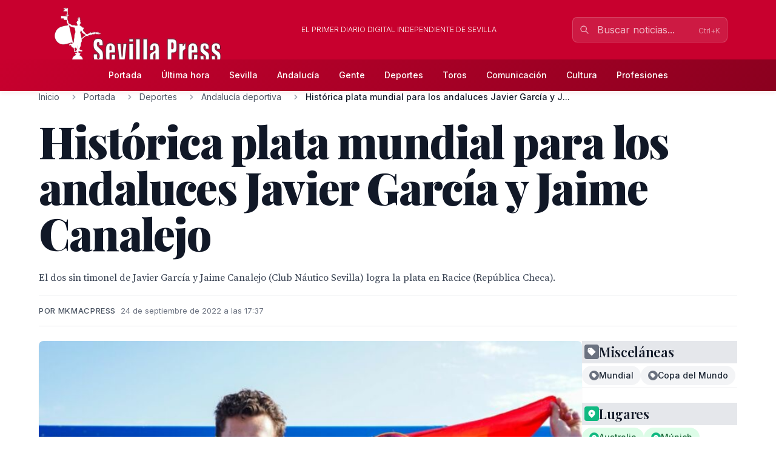

--- FILE ---
content_type: text/html; charset=utf-8
request_url: https://www.sevillapress.com/story/2022/09/24/QNQN_historica-plata-mundial-para-los-andaluces-javier-garcia-y-jaime-canalejo
body_size: 20215
content:
<!doctype html>
<!-- DEBUG-MULTISITE: domain=www.sevillapress.com | site_id=1 | site_slug=sevillapress | site_name=SevillaPress | theme=sevillapress -->
<html lang="es" data-theme="sevillapress">
<head>
    <meta charset="UTF-8">
    <meta name="viewport" content="initial-scale=1, maximum-scale=1">
                <title>Histórica plata mundial para los andaluces Javier García y Jaime Canalejo - Andalucía deportiva - SevillaPress</title>
        <meta http-equiv="Content-Type" content="text/html; charset=utf-8">
        <meta name="description" content="El dos sin timonel de Javier García y Jaime Canalejo (Club Náutico Sevilla) logra la plata en Racice (República Checa).">
        
        
        <link rel="icon" type="image/x-icon" href="https://sevillapress.com/favicon.ico">
        
        
                    <link rel="canonical" href="https://www.sevillapress.com/story/2022/09/24/QNQN_historica-plata-mundial-para-los-andaluces-javier-garcia-y-jaime-canalejo">
                
        
        <meta property="og:title" content="Histórica plata mundial para los andaluces Javier García y Jaime Canalejo">
        <meta property="og:description" content="El dos sin timonel de Javier García y Jaime Canalejo (Club Náutico Sevilla) logra la plata en Racice (República Checa).">
        <meta property="og:type" content="article">
        <meta property="og:url" content="https://www.sevillapress.com/story/2022/09/24/QNQN_historica-plata-mundial-para-los-andaluces-javier-garcia-y-jaime-canalejo">
        <meta property="og:site_name" content="SevillaPress">
        <meta property="og:locale" content="es_ES">
                    <meta property="og:image" content="https://www.sevillapress.com/thumbs/2022/09/24/6A7LfayiOm.jpg">
            <link rel="image_src" href="https://www.sevillapress.com/thumbs/2022/09/24/6A7LfayiOm.jpg">
                
        
        <meta name="twitter:card" content="summary_large_image">
        <meta name="twitter:title" content="Histórica plata mundial para los andaluces Javier García y Jaime Canalejo">
        <meta name="twitter:description" content="El dos sin timonel de Javier García y Jaime Canalejo (Club Náutico Sevilla) logra la plata en Racice (República Checa).">
                    <meta name="twitter:image" content="https://www.sevillapress.com/thumbs/2022/09/24/6A7LfayiOm.jpg">
                
        
                    <meta property="article:published_time" content="2022-09-24T15:37:24.000000Z">
                            <meta property="article:modified_time" content="2022-09-24T15:37:52.000000Z">
                            <meta property="article:author" content="MkMACPress">
                            <meta property="article:section" content="Andalucía deportiva">
                
        
                    <script type="application/ld+json">
                {"@context":"https://schema.org","@type":"NewsArticle","headline":"Histórica plata mundial para los andaluces Javier García y Jaime Canalejo","description":"El dos sin timonel de Javier García y Jaime Canalejo (Club Náutico Sevilla) logra la plata en Racice (República Checa).","url":"https://www.sevillapress.com/story/2022/09/24/QNQN_historica-plata-mundial-para-los-andaluces-javier-garcia-y-jaime-canalejo","datePublished":"2022-09-24T15:37:24.000000Z","dateModified":"2022-09-24T15:37:52.000000Z","author":{"@type":"Person","name":"MkMACPress"},"publisher":{"@type":"Organization","name":"SevillaPress","url":"https://www.sevillapress.com"},"image":["https://www.sevillapress.com/thumbs/2022/09/24/6A7LfayiOm.jpg"],"articleSection":"Andalucía deportiva","inLanguage":"es-ES"}
            </script>
                
        <link rel="preload" as="style" href="https://sevillapress.com/build/assets/app-BF8yHBGx.css" /><link rel="modulepreload" as="script" href="https://sevillapress.com/build/assets/app-KBvKaP7h.js" /><link rel="modulepreload" as="script" href="https://sevillapress.com/build/assets/module.esm-CA9hepYd.js" /><link rel="stylesheet" href="https://sevillapress.com/build/assets/app-BF8yHBGx.css" data-navigate-track="reload" /><script type="module" src="https://sevillapress.com/build/assets/app-KBvKaP7h.js" data-navigate-track="reload"></script>        
        
                <link rel="preload" as="style" href="https://sevillapress.com/build/assets/sevillapress-B9eEPVHF.css" /><link rel="stylesheet" href="https://sevillapress.com/build/assets/sevillapress-B9eEPVHF.css" data-navigate-track="reload" />

        <link rel="preconnect" href="https://fonts.googleapis.com">
        <link rel="preconnect" href="https://fonts.gstatic.com" crossorigin>
        <link href="https://fonts.googleapis.com/css2?family=Inter:wght@300;400;500;600;700&family=Merriweather:ital,wght@0,300;0,400;0,700;0,900;1,300;1,400;1,700&family=Playfair+Display:ital,wght@0,400;0,500;0,600;0,700;0,800;0,900;1,400;1,500;1,600;1,700&family=Source+Serif+Pro:ital,wght@0,300;0,400;0,600;0,700;1,300;1,400;1,600&display=swap" rel="stylesheet">
        <link rel="stylesheet" href="https://maxcdn.bootstrapcdn.com/font-awesome/4.7.0/css/font-awesome.min.css">
        <!-- Livewire Styles --><style >[wire\:loading][wire\:loading], [wire\:loading\.delay][wire\:loading\.delay], [wire\:loading\.inline-block][wire\:loading\.inline-block], [wire\:loading\.inline][wire\:loading\.inline], [wire\:loading\.block][wire\:loading\.block], [wire\:loading\.flex][wire\:loading\.flex], [wire\:loading\.table][wire\:loading\.table], [wire\:loading\.grid][wire\:loading\.grid], [wire\:loading\.inline-flex][wire\:loading\.inline-flex] {display: none;}[wire\:loading\.delay\.none][wire\:loading\.delay\.none], [wire\:loading\.delay\.shortest][wire\:loading\.delay\.shortest], [wire\:loading\.delay\.shorter][wire\:loading\.delay\.shorter], [wire\:loading\.delay\.short][wire\:loading\.delay\.short], [wire\:loading\.delay\.default][wire\:loading\.delay\.default], [wire\:loading\.delay\.long][wire\:loading\.delay\.long], [wire\:loading\.delay\.longer][wire\:loading\.delay\.longer], [wire\:loading\.delay\.longest][wire\:loading\.delay\.longest] {display: none;}[wire\:offline][wire\:offline] {display: none;}[wire\:dirty]:not(textarea):not(input):not(select) {display: none;}:root {--livewire-progress-bar-color: #c8002e;}[x-cloak] {display: none !important;}[wire\:cloak] {display: none !important;}dialog#livewire-error::backdrop {background-color: rgba(0, 0, 0, .6);}</style>
        <meta name="medium" content="news"/>
    <script type="application/ld+json">
    {
        "@context": "https://schema.org",
        "@type": "WebSite",
        "url": "https://www.sevillapress.com/",
            "potentialAction": {
                "@type": "SearchAction",
                "target": "https://www.sevillapress.com/search/?term={search_term_string}",
                "query-input": "required name=search_term_string"
            }
        }
</script>

<script type="text/javascript">
    var _gaq = _gaq || [];
    _gaq.push(['_setAccount', 'UA-375316-3']);
    _gaq.push(['_trackPageview']);

    (function () {
        var ga = document.createElement('script');
        ga.type = 'text/javascript';
        ga.async = true;
        ga.src = ('https:' == document.location.protocol ? 'https://ssl' : 'http://www') + '.google-analytics.com/ga.js';
        var s = document.getElementsByTagName('script')[0];
        s.parentNode.insertBefore(ga, s);
    })();
</script>
</head>
<body class="novascms sevillapress">
<header class="main-header">
    <!-- Top Header Bar -->
    <div class="max-w-6xl mx-auto px-4 flex flex-wrap items-center">
        <div class="header--logo">
            <a href="/"><img src="https://sevillapress.com/assets/images/header-sp.gif" alt="SevillaPress"></a>
        </div>
        <div class="header--slogan flex-1 text-center text-xs font-light uppercase text-white px-4">
            El primer diario digital independiente de Sevilla
        </div>

        <div wire:snapshot="{&quot;data&quot;:{&quot;query&quot;:&quot;&quot;,&quot;results&quot;:[[],{&quot;class&quot;:&quot;Illuminate\\Support\\Collection&quot;,&quot;s&quot;:&quot;clctn&quot;}],&quot;showResults&quot;:false,&quot;isOpen&quot;:false},&quot;memo&quot;:{&quot;id&quot;:&quot;n5FYYcuCXke61xn0ChXG&quot;,&quot;name&quot;:&quot;frontend.search&quot;,&quot;path&quot;:&quot;story\/2022\/09\/24\/QNQN_historica-plata-mundial-para-los-andaluces-javier-garcia-y-jaime-canalejo&quot;,&quot;method&quot;:&quot;GET&quot;,&quot;release&quot;:&quot;a-a-a&quot;,&quot;children&quot;:[],&quot;scripts&quot;:[],&quot;assets&quot;:[],&quot;errors&quot;:[],&quot;locale&quot;:&quot;es&quot;},&quot;checksum&quot;:&quot;4ee82bc660fe10e0bddce46578be35555fe91648d6df92a870397586effc34a3&quot;}" wire:effects="{&quot;partials&quot;:[]}" wire:id="n5FYYcuCXke61xn0ChXG" class="search-component">
<!-- Desktop Search -->
<div class="header--search hidden md:block relative" x-data="{ focused: false }">
    <div class="relative">
        <input 
            type="text" 
            placeholder="Buscar noticias..." 
            class="w-64 px-4 py-2 pl-10 pr-10 bg-white/10 border border-white/20 rounded-lg text-white placeholder-white/70 focus:outline-none focus:ring-2 focus:ring-white/30 focus:border-white/40 focus:bg-white/20 transition-all duration-200"
            wire:model.live.debounce.300ms="query"
            wire:keydown.escape="clearSearch"
            wire:keydown.enter="submitSearch"
            @focus="focused = true"
            @blur="setTimeout(() => focused = false, 200)"
            autocomplete="off"
        >
        <div class="absolute inset-y-0 left-0 pl-3 flex items-center pointer-events-none">
            <svg class="w-4 h-4 text-white/70" fill="none" stroke="currentColor" viewBox="0 0 24 24">
                <path stroke-linecap="round" stroke-linejoin="round" stroke-width="2" d="M21 21l-6-6m2-5a7 7 0 11-14 0 7 7 0 0114 0z"></path>
            </svg>
        </div>
        
        <!--[if BLOCK]><![endif]--><!--[if ENDBLOCK]><![endif]-->    </div>

    <!-- Desktop Search Results -->
    <!--[if BLOCK]><![endif]--><!--[if ENDBLOCK]><![endif]--></div>

<!-- Mobile Search Button -->
<div class="header--search md:hidden">
    <button 
        wire:click="openSearch"
        class="p-2 text-white hover:text-splight transition-colors">
        <svg class="w-5 h-5" fill="none" stroke="currentColor" viewBox="0 0 24 24">
            <path stroke-linecap="round" stroke-linejoin="round" stroke-width="2" d="M21 21l-6-6m2-5a7 7 0 11-14 0 7 7 0 0114 0z"></path>
        </svg>
    </button>
</div>

<!-- Mobile Search Modal -->
<!--[if BLOCK]><![endif]--><!--[if ENDBLOCK]><![endif]--></div>    </div>
    
    <!-- Navigation Bar -->
    <div class="header--secondary">
        <nav class="max-w-6xl mx-auto px-4 relative">
            <!-- Desktop Menu -->
            <div class="hidden md:flex justify-center items-center py-2">
                                    <a class="text-sm py-2 px-4 text-white hover:text-splight transition-colors font-medium"
                       href="/">
                        Portada
                    </a>
                                    <a class="text-sm py-2 px-4 text-white hover:text-splight transition-colors font-medium"
                       href="/ultimahora/index.html">
                        Última hora
                    </a>
                                    <a class="text-sm py-2 px-4 text-white hover:text-splight transition-colors font-medium"
                       href="/seccion/sevilla/177.html">
                        Sevilla
                    </a>
                                    <a class="text-sm py-2 px-4 text-white hover:text-splight transition-colors font-medium"
                       href="/seccion/andalucia/178.html">
                        Andalucía
                    </a>
                                    <a class="text-sm py-2 px-4 text-white hover:text-splight transition-colors font-medium"
                       href="/seccion/famosos/180.html">
                        Gente
                    </a>
                                    <a class="text-sm py-2 px-4 text-white hover:text-splight transition-colors font-medium"
                       href="/seccion/deportes/171.html">
                        Deportes
                    </a>
                                    <a class="text-sm py-2 px-4 text-white hover:text-splight transition-colors font-medium"
                       href="/seccion/toros/114.html">
                        Toros
                    </a>
                                    <a class="text-sm py-2 px-4 text-white hover:text-splight transition-colors font-medium"
                       href="/seccion/medios/174.html">
                        Comunicación
                    </a>
                                    <a class="text-sm py-2 px-4 text-white hover:text-splight transition-colors font-medium"
                       href="/seccion/cultura/172.html">
                        Cultura
                    </a>
                                    <a class="text-sm py-2 px-4 text-white hover:text-splight transition-colors font-medium"
                       href="/seccion/profesiones/182.html">
                        Profesiones
                    </a>
                            </div>
            
            <!-- Mobile Menu Button -->
            <div class="md:hidden flex justify-between items-center py-2">
                <span class="text-white font-medium">Menú</span>
                <button id="mobile-menu-toggle" class="text-white hover:text-splight transition-colors p-2">
                    <svg id="menu-icon" class="w-6 h-6" fill="none" stroke="currentColor" viewBox="0 0 24 24">
                        <path stroke-linecap="round" stroke-linejoin="round" stroke-width="2" d="M4 6h16M4 12h16M4 18h16"></path>
                    </svg>
                    <svg id="close-icon" class="w-6 h-6 hidden" fill="none" stroke="currentColor" viewBox="0 0 24 24">
                        <path stroke-linecap="round" stroke-linejoin="round" stroke-width="2" d="M6 18L18 6M6 6l12 12"></path>
                    </svg>
                </button>
            </div>
            
            <!-- Mobile Menu -->
            <div id="mobile-menu" class="md:hidden absolute top-full left-0 right-0 bg-spdark shadow-lg z-50 hidden">
                <div class="px-4 py-2 space-y-1">
                                            <a class="block py-3 px-4 text-white hover:bg-sp hover:text-white transition-colors font-medium border-b border-sp/20 last:border-b-0"
                           href="/">
                            Portada
                        </a>
                                            <a class="block py-3 px-4 text-white hover:bg-sp hover:text-white transition-colors font-medium border-b border-sp/20 last:border-b-0"
                           href="/ultimahora/index.html">
                            Última hora
                        </a>
                                            <a class="block py-3 px-4 text-white hover:bg-sp hover:text-white transition-colors font-medium border-b border-sp/20 last:border-b-0"
                           href="/seccion/sevilla/177.html">
                            Sevilla
                        </a>
                                            <a class="block py-3 px-4 text-white hover:bg-sp hover:text-white transition-colors font-medium border-b border-sp/20 last:border-b-0"
                           href="/seccion/andalucia/178.html">
                            Andalucía
                        </a>
                                            <a class="block py-3 px-4 text-white hover:bg-sp hover:text-white transition-colors font-medium border-b border-sp/20 last:border-b-0"
                           href="/seccion/famosos/180.html">
                            Gente
                        </a>
                                            <a class="block py-3 px-4 text-white hover:bg-sp hover:text-white transition-colors font-medium border-b border-sp/20 last:border-b-0"
                           href="/seccion/deportes/171.html">
                            Deportes
                        </a>
                                            <a class="block py-3 px-4 text-white hover:bg-sp hover:text-white transition-colors font-medium border-b border-sp/20 last:border-b-0"
                           href="/seccion/toros/114.html">
                            Toros
                        </a>
                                            <a class="block py-3 px-4 text-white hover:bg-sp hover:text-white transition-colors font-medium border-b border-sp/20 last:border-b-0"
                           href="/seccion/medios/174.html">
                            Comunicación
                        </a>
                                            <a class="block py-3 px-4 text-white hover:bg-sp hover:text-white transition-colors font-medium border-b border-sp/20 last:border-b-0"
                           href="/seccion/cultura/172.html">
                            Cultura
                        </a>
                                            <a class="block py-3 px-4 text-white hover:bg-sp hover:text-white transition-colors font-medium border-b border-sp/20 last:border-b-0"
                           href="/seccion/profesiones/182.html">
                            Profesiones
                        </a>
                                    </div>
            </div>
        </nav>
    </div>
</header><div class="main-body max-w-6xl mx-auto p-2 md:p-0 ">
        <div class="news-layout">
        <!-- Breadcrumb Navigation -->
                
        <nav class="breadcrumb mb-6" aria-label="Navegación de migas de pan">
    <ol class="flex items-center space-x-2 font-sans text-sm text-gray-600">
                    <li class="flex items-center">
                                
                                    <!-- Clickable breadcrumb link -->
                    <a href="/" 
                       class="text-gray-600 hover:text-sp transition-colors duration-200 truncate max-w-xs"
                       title="Inicio">
                        Inicio
                    </a>
                            </li>
                    <li class="flex items-center">
                                    <svg class="w-4 h-4 mx-2 text-gray-400" fill="currentColor" viewBox="0 0 20 20">
                        <path fill-rule="evenodd" d="M7.293 14.707a1 1 0 010-1.414L10.586 10 7.293 6.707a1 1 0 011.414-1.414l4 4a1 1 0 010 1.414l-4 4a1 1 0 01-1.414 0z" clip-rule="evenodd"></path>
                    </svg>
                                
                                    <!-- Clickable breadcrumb link -->
                    <a href="/seccion/portada/1.html" 
                       class="text-gray-600 hover:text-sp transition-colors duration-200 truncate max-w-xs"
                       title="Portada">
                        Portada
                    </a>
                            </li>
                    <li class="flex items-center">
                                    <svg class="w-4 h-4 mx-2 text-gray-400" fill="currentColor" viewBox="0 0 20 20">
                        <path fill-rule="evenodd" d="M7.293 14.707a1 1 0 010-1.414L10.586 10 7.293 6.707a1 1 0 011.414-1.414l4 4a1 1 0 010 1.414l-4 4a1 1 0 01-1.414 0z" clip-rule="evenodd"></path>
                    </svg>
                                
                                    <!-- Clickable breadcrumb link -->
                    <a href="/seccion/deportes/171.html" 
                       class="text-gray-600 hover:text-sp transition-colors duration-200 truncate max-w-xs"
                       title="Deportes">
                        Deportes
                    </a>
                            </li>
                    <li class="flex items-center">
                                    <svg class="w-4 h-4 mx-2 text-gray-400" fill="currentColor" viewBox="0 0 20 20">
                        <path fill-rule="evenodd" d="M7.293 14.707a1 1 0 010-1.414L10.586 10 7.293 6.707a1 1 0 011.414-1.414l4 4a1 1 0 010 1.414l-4 4a1 1 0 01-1.414 0z" clip-rule="evenodd"></path>
                    </svg>
                                
                                    <!-- Clickable breadcrumb link -->
                    <a href="/seccion/andaluciadeportiva/113.html" 
                       class="text-gray-600 hover:text-sp transition-colors duration-200 truncate max-w-xs"
                       title="Andalucía deportiva">
                        Andalucía deportiva
                    </a>
                            </li>
                    <li class="flex items-center">
                                    <svg class="w-4 h-4 mx-2 text-gray-400" fill="currentColor" viewBox="0 0 20 20">
                        <path fill-rule="evenodd" d="M7.293 14.707a1 1 0 010-1.414L10.586 10 7.293 6.707a1 1 0 011.414-1.414l4 4a1 1 0 010 1.414l-4 4a1 1 0 01-1.414 0z" clip-rule="evenodd"></path>
                    </svg>
                                
                                    <!-- Current page - no link -->
                    <span class="font-medium text-gray-900 truncate max-w-xs md:max-w-md" aria-current="page" title="Histórica plata mundial para los andaluces Javier García y Jaime Canalejo">
                        Histórica plata mundial para los andaluces Javier García y J...
                    </span>
                            </li>
            </ol>
</nav>
        
        <article class="featured-story">
            <!-- Article Header -->
            <header class="article-header mb-6">
                
                <h1 class="headline-primary font-headline text-headline-lg md:text-headline-xl lg:text-headline-2xl text-gray-900 mb-6 leading-tight">
                    Histórica plata mundial para los andaluces Javier García y Jaime Canalejo
                </h1>
                
                                    <p class="abstract font-body text-abstract-lg leading-relaxed text-gray-700 mb-6 font-medium">
                        El dos sin timonel de Javier García y Jaime Canalejo (Club Náutico Sevilla) logra la plata en Racice (República Checa).
                    </p>
                                
                <div class="article-meta-header">
                                            <div class="byline">
                            Por MkMACPress
                        </div>
                                        <time class="article-meta" datetime="2022-09-24T15:37:24.000000Z">
                        24 de septiembre de 2022 a las 17:37
                    </time>
                </div>
            </header>

            <!-- Article Body -->
            <div class="flex flex-wrap gap-8">
                <div class="flex-1 min-w-0">
                    <div class="story--content">
                                                    <figure class="main-image mb-6">
                                <img src="/thumbs/2022/09/24/6A7LfayiOm.jpg" 
                                     alt="Dos atletas celebran su victoria con banderas y medallas, en un escenario deportivo."
                                     class="w-full h-auto rounded-lg shadow-sm">
                                                                    <figcaption class="caption mt-3">
                                        Dos atletas celebran su victoria con banderas y medallas, en un escenario deportivo.
                                    </figcaption>
                                                                                            </figure>
                                                
                        <div class="article-body">
                            <p><strong>El dos sin timonel de Javier García y Jaime Canalejo (Club Náutico Sevilla) logra la plata en Racice (República Checa).</strong></p>
<p>Los andaluces Javier García y Jaime Canalejo (Club Náutico Sevilla) han logrado la medalla de plata en el Campeonato del Mundo absoluto, que se celebra desde el 18 de septiembre en Racice (República Checa), después de ser segundos en la prueba de dos sin timonel. Los diplomas olímpicos en los Juegos de Tokio, clasificados para la final A tras ganar su serie eliminatoria (6:23.81) y la semifinal (6:30.84), han logrado el mejor resultado de la delegación andaluza en el Labe Arena checo.</p>
<p>García y Canalejo, que cuentan en su palmarés con dos medallas de plata y tres de bronce en la Copa del Mundo y dos bronces en los Campeonatos de Europa, incluido el logrado este verano en Múnich, ha logrado una medalla histórica para el remo masculino español al tratarse de una modalidad olímpica. De hecho, lo han hecho 32 años después del subtítulo de José Ignacio Bugarín e Ibon Urbieta en el dos con timonel del Mundial de 1990 en Tasmania (Australia).</p>
<p>Aspirando durante prácticamente los 2.000 metros del recorrido al oro tras ser segundos por todos los pasos intermedios tras los rumanos Marius Cozmiuc y Sergiu Bejan, a los andaluces sólo les separó del oro poco más de un segundo (6:28.06 y 6:29.27). Tras ellos, el bronce fue para Gran Bretaña (6:30.86), a los que siguió Serbia (6.33.98), Australia (6:37.90) y Nueva Zelanda (6.38.54).</p>
<p><strong>CUARTA POSICIÓN PARA EL CUATRO SCULL LIGERO MASCULINO</strong></p>
<p>La delegación andaluza en el Campeonato del Mundo absoluto, que incluía en la selección española a 11 deportistas y los técnicos David Cifuentes (Club Náutico Sevilla) y Pablo Garrido (Club de Remo San Jerónimo) y el fisio y extimonel internacional Tomás Jurado (Club Náutico Sevilla), acariciaba la medalla en otra cuatro scull ligero masculino. Antonio Díaz y Jorge Flavio Knabe, quintos en el Mundial sub23; y Daniel Gutiérrez (Club Náutico Sevilla) se quedaban a las puertas del podio tras ser cuartos en la final, en la que, con un tiempo de 6:09.07, se quedaban a 10 segundos del bronce, para Alemania. Previamente, habían ocupado la misma posición en la toma de calles previa a la final directa.</p>
<p>Los otros cuatro botes andaluces en Racice disputaban finales de consolación, concretamente tres finales B (puestos 7º al 12º), incluido el skiff adaptado PR1 del diploma paralímpico Javier Reja (Club Náutico Sevilla) este domingo a las 11.48 h; y una final C (13º al 18º),</p>
<p>En las finales B, el cuatro con mixto adaptado de la timonela Leonor García (Club Náutico Sevilla), tercero en la eliminatoria y quinto en repesca para quedar apeado de la pugna por las medallas, se ha desquitado al ganar en el cierre con un tiempo de 7.39.49 para lograr la séptima plaza absoluta.</p>
<p>Por su parte, el skiff ligero de Natalia de Miguel (Real Club Mediterráneo de Málaga), bronce en la Copa del Mundo de Belgrado esta temporada, era quinto en la final B (7:48.62) para ocupar el undécimo puesto mundialista. Y el doble scull ligero de Rocío Laó y Ana Navarro (Club Náutico Sevilla), doble finalista B en la Copa del Mundo y en el Campeonato de Europa, era segundo en la final C (7:19.72) para situarse en la decimocuarta plaza del Mundial.<br><br><strong><em>CRÉDITO FOTO Balint Czucz</em></strong></p>
                        </div>
                    </div>

                                    </div>

        <div class="w-full md:w-64">
            <div class="promos-external w-2/3 mx-auto md:w-full">
                <div class="advertising-block">
    <!-- Advertising content would go here -->
</div>            </div>

            <div class="entities-container">
            <div class="entity-type-section mb-6">
                        
            <!-- Entity Type Header -->
            <div class="entity-list-title mb-4">
                <h3 class="font-headline text-headline-xs text-gray-900 flex items-center gap-2">
                    <!-- Entity Type Icon -->
                    <span class="inline-flex items-center justify-center w-6 h-6 rounded text-white" style="background-color: #6B7280">
                                                        <svg class="w-4 h-4" fill="currentColor" viewBox="0 0 20 20">
                                    <path fill-rule="evenodd" d="M17.707 9.293a1 1 0 010 1.414l-7 7a1 1 0 01-1.414 0l-7-7A.997.997 0 012 10V5a3 3 0 013-3h5c.256 0 .512.098.707.293l7 7zM5 6a1 1 0 100-2 1 1 0 000 2z" clip-rule="evenodd"></path>
                                </svg>
                                            </span>
                    Misceláneas
                </h3>
            </div>
            
            <!-- Entity List -->
            <div class="entity-list flex flex-wrap gap-2">
                                    <a class="entity-badge inline-flex items-center gap-1.5 px-3 py-1.5 rounded-full text-sm font-medium transition-all duration-200 hover:shadow-md bg-gray-100 text-gray-800"
                       href="/news-about/MISC/mundial">
                        <!-- Mini entity icon -->
                        <span class="inline-flex items-center justify-center w-4 h-4 rounded-full text-white" style="background-color: #6B7280">
                                                                <svg class="w-2.5 h-2.5" fill="currentColor" viewBox="0 0 20 20">
                                        <path fill-rule="evenodd" d="M17.707 9.293a1 1 0 010 1.414l-7 7a1 1 0 01-1.414 0l-7-7A.997.997 0 012 10V5a3 3 0 013-3h5c.256 0 .512.098.707.293l7 7zM5 6a1 1 0 100-2 1 1 0 000 2z" clip-rule="evenodd"></path>
                                    </svg>
                                                    </span>
                        <span class="truncate">Mundial</span>
                    </a>
                                    <a class="entity-badge inline-flex items-center gap-1.5 px-3 py-1.5 rounded-full text-sm font-medium transition-all duration-200 hover:shadow-md bg-gray-100 text-gray-800"
                       href="/news-about/MISC/copa-del-mundo">
                        <!-- Mini entity icon -->
                        <span class="inline-flex items-center justify-center w-4 h-4 rounded-full text-white" style="background-color: #6B7280">
                                                                <svg class="w-2.5 h-2.5" fill="currentColor" viewBox="0 0 20 20">
                                        <path fill-rule="evenodd" d="M17.707 9.293a1 1 0 010 1.414l-7 7a1 1 0 01-1.414 0l-7-7A.997.997 0 012 10V5a3 3 0 013-3h5c.256 0 .512.098.707.293l7 7zM5 6a1 1 0 100-2 1 1 0 000 2z" clip-rule="evenodd"></path>
                                    </svg>
                                                    </span>
                        <span class="truncate">Copa del Mundo</span>
                    </a>
                            </div>
        </div>
            <div class="entity-type-section mb-6">
                        
            <!-- Entity Type Header -->
            <div class="entity-list-title mb-4">
                <h3 class="font-headline text-headline-xs text-gray-900 flex items-center gap-2">
                    <!-- Entity Type Icon -->
                    <span class="inline-flex items-center justify-center w-6 h-6 rounded text-white" style="background-color: #10B981">
                                                                                    <svg class="w-4 h-4" fill="currentColor" viewBox="0 0 20 20">
                                    <path fill-rule="evenodd" d="M5.05 4.05a7 7 0 119.9 9.9L10 18.9l-4.95-4.95a7 7 0 010-9.9zM10 11a2 2 0 100-4 2 2 0 000 4z" clip-rule="evenodd"></path>
                                </svg>
                                                    </span>
                    Lugares
                </h3>
            </div>
            
            <!-- Entity List -->
            <div class="entity-list flex flex-wrap gap-2">
                                    <a class="entity-badge inline-flex items-center gap-1.5 px-3 py-1.5 rounded-full text-sm font-medium transition-all duration-200 hover:shadow-md bg-green-100 text-green-800"
                       href="/news-about/LOCATION/australia">
                        <!-- Mini entity icon -->
                        <span class="inline-flex items-center justify-center w-4 h-4 rounded-full text-white" style="background-color: #10B981">
                                                                                                <svg class="w-2.5 h-2.5" fill="currentColor" viewBox="0 0 20 20">
                                        <path fill-rule="evenodd" d="M5.05 4.05a7 7 0 119.9 9.9L10 18.9l-4.95-4.95a7 7 0 010-9.9zM10 11a2 2 0 100-4 2 2 0 000 4z" clip-rule="evenodd"></path>
                                    </svg>
                                                            </span>
                        <span class="truncate">Australia</span>
                    </a>
                                    <a class="entity-badge inline-flex items-center gap-1.5 px-3 py-1.5 rounded-full text-sm font-medium transition-all duration-200 hover:shadow-md bg-green-100 text-green-800"
                       href="/news-about/LOCATION/munich">
                        <!-- Mini entity icon -->
                        <span class="inline-flex items-center justify-center w-4 h-4 rounded-full text-white" style="background-color: #10B981">
                                                                                                <svg class="w-2.5 h-2.5" fill="currentColor" viewBox="0 0 20 20">
                                        <path fill-rule="evenodd" d="M5.05 4.05a7 7 0 119.9 9.9L10 18.9l-4.95-4.95a7 7 0 010-9.9zM10 11a2 2 0 100-4 2 2 0 000 4z" clip-rule="evenodd"></path>
                                    </svg>
                                                            </span>
                        <span class="truncate">Múnich</span>
                    </a>
                                    <a class="entity-badge inline-flex items-center gap-1.5 px-3 py-1.5 rounded-full text-sm font-medium transition-all duration-200 hover:shadow-md bg-green-100 text-green-800"
                       href="/news-about/LOCATION/republica-checa">
                        <!-- Mini entity icon -->
                        <span class="inline-flex items-center justify-center w-4 h-4 rounded-full text-white" style="background-color: #10B981">
                                                                                                <svg class="w-2.5 h-2.5" fill="currentColor" viewBox="0 0 20 20">
                                        <path fill-rule="evenodd" d="M5.05 4.05a7 7 0 119.9 9.9L10 18.9l-4.95-4.95a7 7 0 010-9.9zM10 11a2 2 0 100-4 2 2 0 000 4z" clip-rule="evenodd"></path>
                                    </svg>
                                                            </span>
                        <span class="truncate">República Checa</span>
                    </a>
                            </div>
        </div>
            <div class="entity-type-section mb-6">
                        
            <!-- Entity Type Header -->
            <div class="entity-list-title mb-4">
                <h3 class="font-headline text-headline-xs text-gray-900 flex items-center gap-2">
                    <!-- Entity Type Icon -->
                    <span class="inline-flex items-center justify-center w-6 h-6 rounded text-white" style="background-color: #F97316">
                                                        <svg class="w-4 h-4" fill="currentColor" viewBox="0 0 20 20">
                                    <path fill-rule="evenodd" d="M4 4a2 2 0 012-2h8a2 2 0 012 2v12a1 1 0 110 2h-3a1 1 0 01-1-1v-2a1 1 0 00-1-1H9a1 1 0 00-1 1v2a1 1 0 01-1 1H4a1 1 0 110-2V4zm3 1h2v2H7V5zm2 4H7v2h2V9zm2-4h2v2h-2V5zm2 4h-2v2h2V9z" clip-rule="evenodd"></path>
                                </svg>
                                                    </span>
                    Organizaciones
                </h3>
            </div>
            
            <!-- Entity List -->
            <div class="entity-list flex flex-wrap gap-2">
                                    <a class="entity-badge inline-flex items-center gap-1.5 px-3 py-1.5 rounded-full text-sm font-medium transition-all duration-200 hover:shadow-md bg-orange-100 text-orange-800"
                       href="/news-about/ORGANIZATION/real-club-mediterraneo-de-malaga">
                        <!-- Mini entity icon -->
                        <span class="inline-flex items-center justify-center w-4 h-4 rounded-full text-white" style="background-color: #F97316">
                                                                <svg class="w-2.5 h-2.5" fill="currentColor" viewBox="0 0 20 20">
                                        <path fill-rule="evenodd" d="M4 4a2 2 0 012-2h8a2 2 0 012 2v12a1 1 0 110 2h-3a1 1 0 01-1-1v-2a1 1 0 00-1-1H9a1 1 0 00-1 1v2a1 1 0 01-1 1H4a1 1 0 110-2V4zm3 1h2v2H7V5zm2 4H7v2h2V9zm2-4h2v2h-2V5zm2 4h-2v2h2V9z" clip-rule="evenodd"></path>
                                    </svg>
                                                            </span>
                        <span class="truncate">Real Club Mediterráneo de Málaga</span>
                    </a>
                            </div>
        </div>
            <div class="entity-type-section mb-6">
                        
            <!-- Entity Type Header -->
            <div class="entity-list-title mb-4">
                <h3 class="font-headline text-headline-xs text-gray-900 flex items-center gap-2">
                    <!-- Entity Type Icon -->
                    <span class="inline-flex items-center justify-center w-6 h-6 rounded text-white" style="background-color: #3B82F6">
                                                        <svg class="w-4 h-4" fill="currentColor" viewBox="0 0 20 20">
                                    <path fill-rule="evenodd" d="M10 9a3 3 0 100-6 3 3 0 000 6zm-7 9a7 7 0 1114 0H3z" clip-rule="evenodd"></path>
                                </svg>
                                                    </span>
                    Personas
                </h3>
            </div>
            
            <!-- Entity List -->
            <div class="entity-list flex flex-wrap gap-2">
                                    <a class="entity-badge inline-flex items-center gap-1.5 px-3 py-1.5 rounded-full text-sm font-medium transition-all duration-200 hover:shadow-md bg-blue-100 text-blue-800"
                       href="/news-about/PERSON/javier-garcia">
                        <!-- Mini entity icon -->
                        <span class="inline-flex items-center justify-center w-4 h-4 rounded-full text-white" style="background-color: #3B82F6">
                                                                <svg class="w-2.5 h-2.5" fill="currentColor" viewBox="0 0 20 20">
                                        <path fill-rule="evenodd" d="M10 9a3 3 0 100-6 3 3 0 000 6zm-7 9a7 7 0 1114 0H3z" clip-rule="evenodd"></path>
                                    </svg>
                                                            </span>
                        <span class="truncate">Javier García</span>
                    </a>
                                    <a class="entity-badge inline-flex items-center gap-1.5 px-3 py-1.5 rounded-full text-sm font-medium transition-all duration-200 hover:shadow-md bg-blue-100 text-blue-800"
                       href="/news-about/PERSON/jaime-canalejo">
                        <!-- Mini entity icon -->
                        <span class="inline-flex items-center justify-center w-4 h-4 rounded-full text-white" style="background-color: #3B82F6">
                                                                <svg class="w-2.5 h-2.5" fill="currentColor" viewBox="0 0 20 20">
                                        <path fill-rule="evenodd" d="M10 9a3 3 0 100-6 3 3 0 000 6zm-7 9a7 7 0 1114 0H3z" clip-rule="evenodd"></path>
                                    </svg>
                                                            </span>
                        <span class="truncate">Jaime Canalejo</span>
                    </a>
                                    <a class="entity-badge inline-flex items-center gap-1.5 px-3 py-1.5 rounded-full text-sm font-medium transition-all duration-200 hover:shadow-md bg-blue-100 text-blue-800"
                       href="/news-about/PERSON/tomas-jurado">
                        <!-- Mini entity icon -->
                        <span class="inline-flex items-center justify-center w-4 h-4 rounded-full text-white" style="background-color: #3B82F6">
                                                                <svg class="w-2.5 h-2.5" fill="currentColor" viewBox="0 0 20 20">
                                        <path fill-rule="evenodd" d="M10 9a3 3 0 100-6 3 3 0 000 6zm-7 9a7 7 0 1114 0H3z" clip-rule="evenodd"></path>
                                    </svg>
                                                            </span>
                        <span class="truncate">Tomás Jurado</span>
                    </a>
                                    <a class="entity-badge inline-flex items-center gap-1.5 px-3 py-1.5 rounded-full text-sm font-medium transition-all duration-200 hover:shadow-md bg-blue-100 text-blue-800"
                       href="/news-about/PERSON/david-cifuentes">
                        <!-- Mini entity icon -->
                        <span class="inline-flex items-center justify-center w-4 h-4 rounded-full text-white" style="background-color: #3B82F6">
                                                                <svg class="w-2.5 h-2.5" fill="currentColor" viewBox="0 0 20 20">
                                        <path fill-rule="evenodd" d="M10 9a3 3 0 100-6 3 3 0 000 6zm-7 9a7 7 0 1114 0H3z" clip-rule="evenodd"></path>
                                    </svg>
                                                            </span>
                        <span class="truncate">David Cifuentes</span>
                    </a>
                                    <a class="entity-badge inline-flex items-center gap-1.5 px-3 py-1.5 rounded-full text-sm font-medium transition-all duration-200 hover:shadow-md bg-blue-100 text-blue-800"
                       href="/news-about/PERSON/daniel-gutierrez">
                        <!-- Mini entity icon -->
                        <span class="inline-flex items-center justify-center w-4 h-4 rounded-full text-white" style="background-color: #3B82F6">
                                                                <svg class="w-2.5 h-2.5" fill="currentColor" viewBox="0 0 20 20">
                                        <path fill-rule="evenodd" d="M10 9a3 3 0 100-6 3 3 0 000 6zm-7 9a7 7 0 1114 0H3z" clip-rule="evenodd"></path>
                                    </svg>
                                                            </span>
                        <span class="truncate">Daniel Gutiérrez</span>
                    </a>
                                    <a class="entity-badge inline-flex items-center gap-1.5 px-3 py-1.5 rounded-full text-sm font-medium transition-all duration-200 hover:shadow-md bg-blue-100 text-blue-800"
                       href="/news-about/PERSON/pablo-garrido">
                        <!-- Mini entity icon -->
                        <span class="inline-flex items-center justify-center w-4 h-4 rounded-full text-white" style="background-color: #3B82F6">
                                                                <svg class="w-2.5 h-2.5" fill="currentColor" viewBox="0 0 20 20">
                                        <path fill-rule="evenodd" d="M10 9a3 3 0 100-6 3 3 0 000 6zm-7 9a7 7 0 1114 0H3z" clip-rule="evenodd"></path>
                                    </svg>
                                                            </span>
                        <span class="truncate">Pablo Garrido</span>
                    </a>
                                    <a class="entity-badge inline-flex items-center gap-1.5 px-3 py-1.5 rounded-full text-sm font-medium transition-all duration-200 hover:shadow-md bg-blue-100 text-blue-800"
                       href="/news-about/PERSON/jorge-flavio-knabe">
                        <!-- Mini entity icon -->
                        <span class="inline-flex items-center justify-center w-4 h-4 rounded-full text-white" style="background-color: #3B82F6">
                                                                <svg class="w-2.5 h-2.5" fill="currentColor" viewBox="0 0 20 20">
                                        <path fill-rule="evenodd" d="M10 9a3 3 0 100-6 3 3 0 000 6zm-7 9a7 7 0 1114 0H3z" clip-rule="evenodd"></path>
                                    </svg>
                                                            </span>
                        <span class="truncate">Jorge Flavio Knabe</span>
                    </a>
                                    <a class="entity-badge inline-flex items-center gap-1.5 px-3 py-1.5 rounded-full text-sm font-medium transition-all duration-200 hover:shadow-md bg-blue-100 text-blue-800"
                       href="/news-about/PERSON/antonio-diaz">
                        <!-- Mini entity icon -->
                        <span class="inline-flex items-center justify-center w-4 h-4 rounded-full text-white" style="background-color: #3B82F6">
                                                                <svg class="w-2.5 h-2.5" fill="currentColor" viewBox="0 0 20 20">
                                        <path fill-rule="evenodd" d="M10 9a3 3 0 100-6 3 3 0 000 6zm-7 9a7 7 0 1114 0H3z" clip-rule="evenodd"></path>
                                    </svg>
                                                            </span>
                        <span class="truncate">Antonio Díaz</span>
                    </a>
                                    <a class="entity-badge inline-flex items-center gap-1.5 px-3 py-1.5 rounded-full text-sm font-medium transition-all duration-200 hover:shadow-md bg-blue-100 text-blue-800"
                       href="/news-about/PERSON/ana-navarro">
                        <!-- Mini entity icon -->
                        <span class="inline-flex items-center justify-center w-4 h-4 rounded-full text-white" style="background-color: #3B82F6">
                                                                <svg class="w-2.5 h-2.5" fill="currentColor" viewBox="0 0 20 20">
                                        <path fill-rule="evenodd" d="M10 9a3 3 0 100-6 3 3 0 000 6zm-7 9a7 7 0 1114 0H3z" clip-rule="evenodd"></path>
                                    </svg>
                                                            </span>
                        <span class="truncate">Ana Navarro</span>
                    </a>
                            </div>
        </div>
    </div>
        </div>
    </div>
    <section class="news-layout stories-grid" itemscope itemtype="http://schema.org/NewsSection">
    <div class="grid grid-cols-1 lg:grid-cols-3 gap-8">
        <!-- Main Stories Section -->
        <main class="lg:col-span-2">
                            <div class="story-block grid grid-cols-1 md:grid-cols-3 gap-6 section-divider last:border-b-0">
                                                                        <!-- Featured Story -->
                            <div class="md:col-span-3 featured-story">
                                <article class="story-teaser big-story border-b border-gray-200 mb-6 pb-6" 
         itemscope itemtype="http://schema.org/NewsArticle">
    <a href="/story/2026/01/18/Oa4x_de-vacio-en-la-visita-nazarena-al-lider-de-primera-nacional-femenina" class="block hover:opacity-90 transition-opacity">
        <div class="grid grid-cols-1 md:grid-cols-3 gap-6">
            <div class="md:col-span-2 order-2 md:order-1">
                <header class="story-header">
                                            <div class="story-category-wrapper mb-3">
                            <span class="story-category" itemprop="articleSection">
                                Andalucía deportiva
                            </span>
                        </div>
                                        
                    <h2 class="headline font-headline text-headline-md md:text-headline-lg leading-tight text-gray-900 mb-4 hover:text-sp transition-colors" 
                        itemprop="headline">
                        De vacío en la visita nazarena al líder de Primera Nacional femenina
                    </h2>
                </header>
                
                                    <p class="abstract font-body text-base leading-normal text-gray-700 mb-4" 
                       itemprop="description">
                        El Club Waterpolo Dos Hermanas PQS, de más a menos ante un C.W. Pontevedra al que dominó en el arranque (1-2) para finalmente ceder por 14-8.
                    </p>
                                
                <div class="story-meta font-sans text-meta text-gray-500 space-x-2">
                                            <span class="author font-medium" itemprop="author" itemscope itemtype="http://schema.org/Person">
                            <span itemprop="name">MKMacPress</span>
                        </span>
                        <span>•</span>
                                        <time class="published-date" 
                          datetime="2026-01-18T17:04:05.000000Z"
                          itemprop="datePublished">
                        hace 1 día
                    </time>
                </div>
            </div>

            <div class="order-1 md:order-2">
                                    <figure class="story-image" itemprop="image" itemscope itemtype="http://schema.org/ImageObject">
                        <img src="/thumbs/2026/01/18/aRqNseRtwG.jpg" alt="De vacío en la visita nazarena al líder de Primera Nacional femenina" class="w-full h-auto">
                        <meta itemprop="url" content="/thumbs/2026/01/18/aRqNseRtwG.jpg">
                        <meta itemprop="width" content="2038">
                        <meta itemprop="height" content="1188">
                    </figure>
                            </div>
        </div>
    </a>
    
    <meta itemprop="url" content="/story/2026/01/18/Oa4x_de-vacio-en-la-visita-nazarena-al-lider-de-primera-nacional-femenina">
    <meta itemprop="dateModified" content="2026-01-18T17:04:05.000000Z">
</article>                            </div>
                                                                                                                                    <div class="md:col-start-1">
                                        <article class="story-teaser tail-story border-b border-gray-200 mb-4 pb-4" 
         itemscope itemtype="http://schema.org/NewsArticle">
    <header class="story-header">
                    <div class="mb-2">
                <span class="story-category" itemprop="articleSection">
                    Andalucía deportiva
                </span>
            </div>
                
        <h3 class="headline font-headline text-headline-xs leading-tight mb-3">
            <a href="/story/2026/01/18/37bj_recompensa-doble-para-el-club-waterpolo-dos-hermanas-pqs-que-se-afianza" 
               class="text-gray-900 hover:text-sp transition-colors" 
               itemprop="headline">
                Recompensa doble para el Club Waterpolo Dos Hermanas PQS, que se afianza en Segunda Nacional masculina
            </a>
        </h3>
    </header>
    
            <p class="abstract font-body text-sm leading-normal text-gray-700 mb-3" 
           itemprop="description">
            Supera desde los cinco metros a un rival directo como el Concepción madrileño (15-13) para sumar dos valiosos puntos que...
        </p>
        
    <div class="story-meta font-sans text-meta text-gray-500 space-x-2">
                    <span class="author font-medium" itemprop="author" itemscope itemtype="http://schema.org/Person">
                <span itemprop="name">MKMacPress</span>
            </span>
            <span>•</span>
                <time class="published-date" 
              datetime="2026-01-18T13:24:47.000000Z"
              itemprop="datePublished">
            hace 1 día
        </time>
    </div>
    
    <meta itemprop="url" content="/story/2026/01/18/37bj_recompensa-doble-para-el-club-waterpolo-dos-hermanas-pqs-que-se-afianza">
    <meta itemprop="dateModified" content="2026-01-18T13:24:47.000000Z">
</article>                                    </div>
                                                                                                                                                                        <div class="md:row-span-2 md:col-start-2">
                                        <article class="story-teaser vertical-story mb-4 pb-4" 
         itemscope itemtype="http://schema.org/NewsArticle">
            <figure class="story-image mb-3" itemprop="image" itemscope itemtype="http://schema.org/ImageObject">
            <img src="/thumbs/2026/01/18/Z2gKCEPc1N.jpg" alt="La primera jornada de los Juegos Deportivos Municipales de Sevilla de remo, para el Club Náutico " class="w-full h-auto">
            <meta itemprop="url" content="/thumbs/2026/01/18/Z2gKCEPc1N.jpg">
            <meta itemprop="width" content="1536">
            <meta itemprop="height" content="1031">
        </figure>
    
    <header class="story-header">
                    <div class="mb-2">
                <span class="story-category" itemprop="articleSection">
                    Andalucía deportiva
                </span>
            </div>
                
        <h3 class="headline font-headline text-headline-xs md:text-headline-sm leading-tight mb-3">
            <a href="/story/2026/01/18/MZaG_la-primera-jornada-de-los-juegos-deportivos-municipales-de-sevilla-de-remo" 
               class="text-gray-900 hover:text-sp transition-colors" 
               itemprop="headline">
                La primera jornada de los Juegos Deportivos Municipales de Sevilla de remo, para el Club Náutico 
            </a>
        </h3>
    </header>
    
            <p class="abstract font-body text-sm leading-normal text-gray-700 mb-3" 
           itemprop="description">
            Lidera la competición de remoergómetro celebrada en el C.D. IFNI por delante de Real Círculo de Labradores, Guadalquivir 86 y Remo Sevilla.
        </p>
        
    <div class="story-meta font-sans text-meta text-gray-500 space-x-2">
                    <span class="author font-medium" itemprop="author" itemscope itemtype="http://schema.org/Person">
                <span itemprop="name">MKMacPress</span>
            </span>
            <span>•</span>
                <time class="published-date" 
              datetime="2026-01-18T12:50:14.000000Z"
              itemprop="datePublished">
            hace 1 día
        </time>
    </div>
    
    <meta itemprop="url" content="/story/2026/01/18/MZaG_la-primera-jornada-de-los-juegos-deportivos-municipales-de-sevilla-de-remo">
    <meta itemprop="dateModified" content="2026-01-18T12:50:14.000000Z">
</article>                                    </div>
                                                                                                                                                                        <div class="md:row-span-2 md:col-start-3">
                                        <article class="story-teaser vertical-story mb-4 pb-4" 
         itemscope itemtype="http://schema.org/NewsArticle">
            <figure class="story-image mb-3" itemprop="image" itemscope itemtype="http://schema.org/ImageObject">
            <img src="/thumbs/2026/01/12/qD3KUqOix9.jpg" alt="Inesperado revés para el Club Patín Irlandesas en el duelo andaluz de la OK Liga Bronce Sur" class="w-full h-auto">
            <meta itemprop="url" content="/thumbs/2026/01/12/qD3KUqOix9.jpg">
            <meta itemprop="width" content="1174">
            <meta itemprop="height" content="880">
        </figure>
    
    <header class="story-header">
                    <div class="mb-2">
                <span class="story-category" itemprop="articleSection">
                    Andalucía deportiva
                </span>
            </div>
                
        <h3 class="headline font-headline text-headline-xs md:text-headline-sm leading-tight mb-3">
            <a href="/story/2026/01/12/2Q94_inesperado-reves-para-el-club-patin-irlandesas-en-el-duelo-andaluz-de" 
               class="text-gray-900 hover:text-sp transition-colors" 
               itemprop="headline">
                Inesperado revés para el Club Patín Irlandesas en el duelo andaluz de la OK Liga Bronce Sur
            </a>
        </h3>
    </header>
    
            <p class="abstract font-body text-sm leading-normal text-gray-700 mb-3" 
           itemprop="description">
            Los hispalenses ceden en Hytasa 0-5 ante el granadino C.P. Alhambra Cájar y retroceden cuatro posiciones hasta la novena plaza, aunque se mantienen a tres...
        </p>
        
    <div class="story-meta font-sans text-meta text-gray-500 space-x-2">
                    <span class="author font-medium" itemprop="author" itemscope itemtype="http://schema.org/Person">
                <span itemprop="name">MKMacPress</span>
            </span>
            <span>•</span>
                <time class="published-date" 
              datetime="2026-01-12T19:25:31.000000Z"
              itemprop="datePublished">
            hace 1 semana
        </time>
    </div>
    
    <meta itemprop="url" content="/story/2026/01/12/2Q94_inesperado-reves-para-el-club-patin-irlandesas-en-el-duelo-andaluz-de">
    <meta itemprop="dateModified" content="2026-01-12T19:26:14.000000Z">
</article>                                    </div>
                                                                                                                                                                        <div class="md:col-start-1">
                                        <article class="story-teaser tail-story border-b border-gray-200 mb-4 pb-4" 
         itemscope itemtype="http://schema.org/NewsArticle">
    <header class="story-header">
                    <div class="mb-2">
                <span class="story-category" itemprop="articleSection">
                    Andalucía deportiva
                </span>
            </div>
                
        <h3 class="headline font-headline text-headline-xs leading-tight mb-3">
            <a href="/story/2026/01/12/w7wm_esperado-paso-atras-nazareno-en-segunda-nacional-masculina" 
               class="text-gray-900 hover:text-sp transition-colors" 
               itemprop="headline">
                Esperado paso atrás nazareno en Segunda Nacional masculina
            </a>
        </h3>
    </header>
    
            <p class="abstract font-body text-sm leading-normal text-gray-700 mb-3" 
           itemprop="description">
            El tropiezo a domicilio del Club Waterpolo Dos Hermanas PQS ante el Santa Cruz Tenerife Echeyde (17-10) no le descabalga...
        </p>
        
    <div class="story-meta font-sans text-meta text-gray-500 space-x-2">
                    <span class="author font-medium" itemprop="author" itemscope itemtype="http://schema.org/Person">
                <span itemprop="name">MKMacPress</span>
            </span>
            <span>•</span>
                <time class="published-date" 
              datetime="2026-01-12T13:48:08.000000Z"
              itemprop="datePublished">
            hace 1 semana
        </time>
    </div>
    
    <meta itemprop="url" content="/story/2026/01/12/w7wm_esperado-paso-atras-nazareno-en-segunda-nacional-masculina">
    <meta itemprop="dateModified" content="2026-01-12T13:48:08.000000Z">
</article>                                    </div>
                                                                                                </div>
                            <div class="story-block grid grid-cols-1 md:grid-cols-3 gap-6 section-divider last:border-b-0">
                                                                        <!-- Featured Story -->
                            <div class="md:col-span-3 featured-story">
                                <article class="story-teaser big-story border-b border-gray-200 mb-6 pb-6" 
         itemscope itemtype="http://schema.org/NewsArticle">
    <a href="/story/2026/01/12/A2qe_las-chicas-del-club-waterpolo-dos-hermanas-pqs-le-dan-la-bienvenida" class="block hover:opacity-90 transition-opacity">
        <div class="grid grid-cols-1 md:grid-cols-3 gap-6">
            <div class="md:col-span-2 order-2 md:order-1">
                <header class="story-header">
                                            <div class="story-category-wrapper mb-3">
                            <span class="story-category" itemprop="articleSection">
                                Andalucía deportiva
                            </span>
                        </div>
                                        
                    <h2 class="headline font-headline text-headline-md md:text-headline-lg leading-tight text-gray-900 mb-4 hover:text-sp transition-colors" 
                        itemprop="headline">
                        Las chicas del Club Waterpolo Dos Hermanas PQS le dan la bienvenida al nuevo año con derrota 
                    </h2>
                </header>
                
                                    <p class="abstract font-body text-base leading-normal text-gray-700 mb-4" 
                       itemprop="description">
                        Caen 17-7 (9-5 al descanso) en la visita al Molins de Rei barcelonés para mantener la séptima plaza de su grupo en Primera Nacional.
                    </p>
                                
                <div class="story-meta font-sans text-meta text-gray-500 space-x-2">
                                            <span class="author font-medium" itemprop="author" itemscope itemtype="http://schema.org/Person">
                            <span itemprop="name">MKMacPress</span>
                        </span>
                        <span>•</span>
                                        <time class="published-date" 
                          datetime="2026-01-12T13:44:44.000000Z"
                          itemprop="datePublished">
                        hace 1 semana
                    </time>
                </div>
            </div>

            <div class="order-1 md:order-2">
                                    <figure class="story-image" itemprop="image" itemscope itemtype="http://schema.org/ImageObject">
                        <img src="/thumbs/2026/01/12/nGd8T4vFLn.jpg" alt="Las chicas del Club Waterpolo Dos Hermanas PQS le dan la bienvenida al nuevo año con derrota " class="w-full h-auto">
                        <meta itemprop="url" content="/thumbs/2026/01/12/nGd8T4vFLn.jpg">
                        <meta itemprop="width" content="1200">
                        <meta itemprop="height" content="800">
                    </figure>
                            </div>
        </div>
    </a>
    
    <meta itemprop="url" content="/story/2026/01/12/A2qe_las-chicas-del-club-waterpolo-dos-hermanas-pqs-le-dan-la-bienvenida">
    <meta itemprop="dateModified" content="2026-01-12T13:44:44.000000Z">
</article>                            </div>
                                                                                                                                    <div class="md:col-start-1">
                                        <article class="story-teaser tail-story border-b border-gray-200 mb-4 pb-4" 
         itemscope itemtype="http://schema.org/NewsArticle">
    <header class="story-header">
                    <div class="mb-2">
                <span class="story-category" itemprop="articleSection">
                    Andalucía deportiva
                </span>
            </div>
                
        <h3 class="headline font-headline text-headline-xs leading-tight mb-3">
            <a href="/story/2026/01/02/1QY0_javier-cortes-el-exito-es-estar-en-la-pelea-por-el-ascenso" 
               class="text-gray-900 hover:text-sp transition-colors" 
               itemprop="headline">
                Javier Cortés: “El éxito es estar en la pelea por el ascenso y compitiendo todos los partidos”
            </a>
        </h3>
    </header>
    
            <p class="abstract font-body text-sm leading-normal text-gray-700 mb-3" 
           itemprop="description">
            El técnico del conjunto de Segunda Nacional masculina del Club Waterpolo Dos Hermanas PQS confía en la progresión de sus...
        </p>
        
    <div class="story-meta font-sans text-meta text-gray-500 space-x-2">
                    <span class="author font-medium" itemprop="author" itemscope itemtype="http://schema.org/Person">
                <span itemprop="name">MKMacPress</span>
            </span>
            <span>•</span>
                <time class="published-date" 
              datetime="2026-01-02T11:27:56.000000Z"
              itemprop="datePublished">
            hace 2 semanas
        </time>
    </div>
    
    <meta itemprop="url" content="/story/2026/01/02/1QY0_javier-cortes-el-exito-es-estar-en-la-pelea-por-el-ascenso">
    <meta itemprop="dateModified" content="2026-01-02T11:27:56.000000Z">
</article>                                    </div>
                                                                                                                                                                        <div class="md:row-span-2 md:col-start-2">
                                        <article class="story-teaser vertical-story mb-4 pb-4" 
         itemscope itemtype="http://schema.org/NewsArticle">
            <figure class="story-image mb-3" itemprop="image" itemscope itemtype="http://schema.org/ImageObject">
            <img src="/thumbs/2026/01/01/bNWohD6tGr.jpg" alt="Marina García Polo: “El objetivo es seguir emocionando e inspirando y demostrar que nos queda mucho por enseñar”" class="w-full h-auto">
            <meta itemprop="url" content="/thumbs/2026/01/01/bNWohD6tGr.jpg">
            <meta itemprop="width" content="983">
            <meta itemprop="height" content="988">
        </figure>
    
    <header class="story-header">
                    <div class="mb-2">
                <span class="story-category" itemprop="articleSection">
                    Andalucía deportiva
                </span>
            </div>
                
        <h3 class="headline font-headline text-headline-xs md:text-headline-sm leading-tight mb-3">
            <a href="/story/2026/01/01/loQ9_marina-garcia-polo-el-objetivo-es-seguir-emocionando-e-inspirando-y-demostrar" 
               class="text-gray-900 hover:text-sp transition-colors" 
               itemprop="headline">
                Marina García Polo: “El objetivo es seguir emocionando e inspirando y demostrar que nos queda mucho por enseñar”
            </a>
        </h3>
    </header>
    
            <p class="abstract font-body text-sm leading-normal text-gray-700 mb-3" 
           itemprop="description">
            La laureada deportista del Club Natación Sincro Sevilla repasa la histórica temporada 2025 y apunta a la autoexigencia y el protagonismo compartido como claves del...
        </p>
        
    <div class="story-meta font-sans text-meta text-gray-500 space-x-2">
                    <span class="author font-medium" itemprop="author" itemscope itemtype="http://schema.org/Person">
                <span itemprop="name">MKMacPress</span>
            </span>
            <span>•</span>
                <time class="published-date" 
              datetime="2026-01-01T12:32:40.000000Z"
              itemprop="datePublished">
            hace 2 semanas
        </time>
    </div>
    
    <meta itemprop="url" content="/story/2026/01/01/loQ9_marina-garcia-polo-el-objetivo-es-seguir-emocionando-e-inspirando-y-demostrar">
    <meta itemprop="dateModified" content="2026-01-01T12:32:40.000000Z">
</article>                                    </div>
                                                                                                                                                                        <div class="md:row-span-2 md:col-start-3">
                                        <article class="story-teaser vertical-story mb-4 pb-4" 
         itemscope itemtype="http://schema.org/NewsArticle">
            <figure class="story-image mb-3" itemprop="image" itemscope itemtype="http://schema.org/ImageObject">
            <img src="/thumbs/2025/12/30/Pd5li40F60.jpg" alt="Calendario 2026 del remo andaluz, con la Copa del Mundo de Sevilla en el horizonte" class="w-full h-auto">
            <meta itemprop="url" content="/thumbs/2025/12/30/Pd5li40F60.jpg">
            <meta itemprop="width" content="1200">
            <meta itemprop="height" content="800">
        </figure>
    
    <header class="story-header">
                    <div class="mb-2">
                <span class="story-category" itemprop="articleSection">
                    Andalucía deportiva
                </span>
            </div>
                
        <h3 class="headline font-headline text-headline-xs md:text-headline-sm leading-tight mb-3">
            <a href="/story/2025/12/30/Yo9x_calendario-2026-del-remo-andaluz-con-la-copa-del-mundo-de-sevilla" 
               class="text-gray-900 hover:text-sp transition-colors" 
               itemprop="headline">
                Calendario 2026 del remo andaluz, con la Copa del Mundo de Sevilla en el horizonte
            </a>
        </h3>
    </header>
    
            <p class="abstract font-body text-sm leading-normal text-gray-700 mb-3" 
           itemprop="description">
            Entre las 33 pruebas de la FAR previstas en un año en el que la capital hispalense acogerá la prueba mundialista a finales de mayo,...
        </p>
        
    <div class="story-meta font-sans text-meta text-gray-500 space-x-2">
                    <span class="author font-medium" itemprop="author" itemscope itemtype="http://schema.org/Person">
                <span itemprop="name">MKMacPress</span>
            </span>
            <span>•</span>
                <time class="published-date" 
              datetime="2025-12-30T13:20:01.000000Z"
              itemprop="datePublished">
            hace 2 semanas
        </time>
    </div>
    
    <meta itemprop="url" content="/story/2025/12/30/Yo9x_calendario-2026-del-remo-andaluz-con-la-copa-del-mundo-de-sevilla">
    <meta itemprop="dateModified" content="2025-12-30T13:20:01.000000Z">
</article>                                    </div>
                                                                                                                                                                        <div class="md:col-start-1">
                                        <article class="story-teaser tail-story border-b border-gray-200 mb-4 pb-4" 
         itemscope itemtype="http://schema.org/NewsArticle">
    <header class="story-header">
                    <div class="mb-2">
                <span class="story-category" itemprop="articleSection">
                    Andalucía deportiva
                </span>
            </div>
                
        <h3 class="headline font-headline text-headline-xs leading-tight mb-3">
            <a href="/story/2025/12/29/9MAy_el-club-nautico-sevilla-brilla-en-la-liga-nacional-de-sprint-olimpico" 
               class="text-gray-900 hover:text-sp transition-colors" 
               itemprop="headline">
                El Club Náutico Sevilla brilla en la Liga Nacional de sprint olímpico de piragüismo
            </a>
        </h3>
    </header>
    
            <p class="abstract font-body text-sm leading-normal text-gray-700 mb-3" 
           itemprop="description">
            Subcampeón por séptima temporada consecutiva del circuito nacional, en el que domina la Liga de paracanoa, es subcampeón juvenil y...
        </p>
        
    <div class="story-meta font-sans text-meta text-gray-500 space-x-2">
                    <span class="author font-medium" itemprop="author" itemscope itemtype="http://schema.org/Person">
                <span itemprop="name">MKMacPress</span>
            </span>
            <span>•</span>
                <time class="published-date" 
              datetime="2025-12-29T13:09:19.000000Z"
              itemprop="datePublished">
            hace 3 semanas
        </time>
    </div>
    
    <meta itemprop="url" content="/story/2025/12/29/9MAy_el-club-nautico-sevilla-brilla-en-la-liga-nacional-de-sprint-olimpico">
    <meta itemprop="dateModified" content="2025-12-29T13:09:19.000000Z">
</article>                                    </div>
                                                                                                </div>
                            <div class="story-block grid grid-cols-1 md:grid-cols-3 gap-6 section-divider last:border-b-0">
                                                                        <!-- Featured Story -->
                            <div class="md:col-span-3 featured-story">
                                <article class="story-teaser big-story border-b border-gray-200 mb-6 pb-6" 
         itemscope itemtype="http://schema.org/NewsArticle">
    <a href="/story/2025/12/27/EL2v_eduardo-alcaraz-tenemos-que-seguir-confiando-en-nuestro-proyecto-porque-los-resultados" class="block hover:opacity-90 transition-opacity">
        <div class="grid grid-cols-1 md:grid-cols-3 gap-6">
            <div class="md:col-span-2 order-2 md:order-1">
                <header class="story-header">
                                            <div class="story-category-wrapper mb-3">
                            <span class="story-category" itemprop="articleSection">
                                Andalucía deportiva
                            </span>
                        </div>
                                        
                    <h2 class="headline font-headline text-headline-md md:text-headline-lg leading-tight text-gray-900 mb-4 hover:text-sp transition-colors" 
                        itemprop="headline">
                        Eduardo Alcaraz: “Tenemos que seguir confiando en nuestro proyecto, porque los resultados van a llegar”
                    </h2>
                </header>
                
                                    <p class="abstract font-body text-base leading-normal text-gray-700 mb-4" 
                       itemprop="description">
                        El técnico del Club Waterpolo Dos Hermanas PQS hace balance del curso liguero y se aferra a la constancia para lograr la permanencia en Primera Nacional femenina.
                    </p>
                                
                <div class="story-meta font-sans text-meta text-gray-500 space-x-2">
                                            <span class="author font-medium" itemprop="author" itemscope itemtype="http://schema.org/Person">
                            <span itemprop="name">MKMacPress</span>
                        </span>
                        <span>•</span>
                                        <time class="published-date" 
                          datetime="2025-12-27T12:30:42.000000Z"
                          itemprop="datePublished">
                        hace 3 semanas
                    </time>
                </div>
            </div>

            <div class="order-1 md:order-2">
                                    <figure class="story-image" itemprop="image" itemscope itemtype="http://schema.org/ImageObject">
                        <img src="/thumbs/2025/12/27/en5Kt1ah9X.jpg" alt="Eduardo Alcaraz: “Tenemos que seguir confiando en nuestro proyecto, porque los resultados van a llegar”" class="w-full h-auto">
                        <meta itemprop="url" content="/thumbs/2025/12/27/en5Kt1ah9X.jpg">
                        <meta itemprop="width" content="1316">
                        <meta itemprop="height" content="878">
                    </figure>
                            </div>
        </div>
    </a>
    
    <meta itemprop="url" content="/story/2025/12/27/EL2v_eduardo-alcaraz-tenemos-que-seguir-confiando-en-nuestro-proyecto-porque-los-resultados">
    <meta itemprop="dateModified" content="2025-12-27T12:30:42.000000Z">
</article>                            </div>
                                                                                                                                    <div class="md:col-start-1">
                                        <article class="story-teaser tail-story border-b border-gray-200 mb-4 pb-4" 
         itemscope itemtype="http://schema.org/NewsArticle">
    <header class="story-header">
                    <div class="mb-2">
                <span class="story-category" itemprop="articleSection">
                    Andalucía deportiva
                </span>
            </div>
                
        <h3 class="headline font-headline text-headline-xs leading-tight mb-3">
            <a href="/story/2025/12/25/4Dw3_la-renovada-alisa-ozhogina-y-sus-deseos-para-el-nuevo-ano-no" 
               class="text-gray-900 hover:text-sp transition-colors" 
               itemprop="headline">
                La renovada Alisa Ozhogina y sus deseos para el nuevo año: “No ha sido nada fácil en lo personal, pero hemos hecho historia y popularizado nuestro deporte”
            </a>
        </h3>
    </header>
    
            <p class="abstract font-body text-sm leading-normal text-gray-700 mb-3" 
           itemprop="description">
            La medallista olímpica del Club Natación Sincro Sevilla pasa página en el repaso a una nueva temporada cuajada de éxitos...
        </p>
        
    <div class="story-meta font-sans text-meta text-gray-500 space-x-2">
                    <span class="author font-medium" itemprop="author" itemscope itemtype="http://schema.org/Person">
                <span itemprop="name">MKMacPress</span>
            </span>
            <span>•</span>
                <time class="published-date" 
              datetime="2025-12-25T13:21:28.000000Z"
              itemprop="datePublished">
            hace 3 semanas
        </time>
    </div>
    
    <meta itemprop="url" content="/story/2025/12/25/4Dw3_la-renovada-alisa-ozhogina-y-sus-deseos-para-el-nuevo-ano-no">
    <meta itemprop="dateModified" content="2025-12-25T13:22:44.000000Z">
</article>                                    </div>
                                                                                                                                                                        <div class="md:row-span-2 md:col-start-2">
                                        <article class="story-teaser vertical-story mb-4 pb-4" 
         itemscope itemtype="http://schema.org/NewsArticle">
            <figure class="story-image mb-3" itemprop="image" itemscope itemtype="http://schema.org/ImageObject">
            <img src="/thumbs/2025/12/24/qDQ0HqOix9.jpg" alt="Javier Raimundo: “Tenemos la ambición de estar lo más arriba posible”" class="w-full h-auto">
            <meta itemprop="url" content="/thumbs/2025/12/24/qDQ0HqOix9.jpg">
            <meta itemprop="width" content="1155">
            <meta itemprop="height" content="711">
        </figure>
    
    <header class="story-header">
                    <div class="mb-2">
                <span class="story-category" itemprop="articleSection">
                    Andalucía deportiva
                </span>
            </div>
                
        <h3 class="headline font-headline text-headline-xs md:text-headline-sm leading-tight mb-3">
            <a href="/story/2025/12/24/aop7_javier-raimundo-tenemos-la-ambicion-de-estar-lo-mas-arriba-posible" 
               class="text-gray-900 hover:text-sp transition-colors" 
               itemprop="headline">
                Javier Raimundo: “Tenemos la ambición de estar lo más arriba posible”
            </a>
        </h3>
    </header>
    
            <p class="abstract font-body text-sm leading-normal text-gray-700 mb-3" 
           itemprop="description">
            El entrenador del Club Patín Irlandesas Sevilla se muestra cauto sobre las opciones de ascenso en la OK Liga Bronce Sur.
        </p>
        
    <div class="story-meta font-sans text-meta text-gray-500 space-x-2">
                    <span class="author font-medium" itemprop="author" itemscope itemtype="http://schema.org/Person">
                <span itemprop="name">MKMacPress</span>
            </span>
            <span>•</span>
                <time class="published-date" 
              datetime="2025-12-24T12:17:46.000000Z"
              itemprop="datePublished">
            hace 3 semanas
        </time>
    </div>
    
    <meta itemprop="url" content="/story/2025/12/24/aop7_javier-raimundo-tenemos-la-ambicion-de-estar-lo-mas-arriba-posible">
    <meta itemprop="dateModified" content="2025-12-24T12:17:46.000000Z">
</article>                                    </div>
                                                                                                                                                                        <div class="md:row-span-2 md:col-start-3">
                                        <article class="story-teaser vertical-story mb-4 pb-4" 
         itemscope itemtype="http://schema.org/NewsArticle">
            <figure class="story-image mb-3" itemprop="image" itemscope itemtype="http://schema.org/ImageObject">
            <img src="/thumbs/2025/12/21/EebxIQligx.jpg" alt="Consolidación nazarena en los puestos de honor de Segunda Nacional masculina" class="w-full h-auto">
            <meta itemprop="url" content="/thumbs/2025/12/21/EebxIQligx.jpg">
            <meta itemprop="width" content="2000">
            <meta itemprop="height" content="1500">
        </figure>
    
    <header class="story-header">
                    <div class="mb-2">
                <span class="story-category" itemprop="articleSection">
                    Andalucía deportiva
                </span>
            </div>
                
        <h3 class="headline font-headline text-headline-xs md:text-headline-sm leading-tight mb-3">
            <a href="/story/2025/12/21/1QR0_consolidacion-nazarena-en-los-puestos-de-honor-de-segunda-nacional-masculina" 
               class="text-gray-900 hover:text-sp transition-colors" 
               itemprop="headline">
                Consolidación nazarena en los puestos de honor de Segunda Nacional masculina
            </a>
        </h3>
    </header>
    
            <p class="abstract font-body text-sm leading-normal text-gray-700 mb-3" 
           itemprop="description">
            El Club Waterpolo Dos Hermanas PQS supera en Montequinto al Urbat Ike vasco por 9-6 para despedir el año en la segunda plaza provisional.
        </p>
        
    <div class="story-meta font-sans text-meta text-gray-500 space-x-2">
                    <span class="author font-medium" itemprop="author" itemscope itemtype="http://schema.org/Person">
                <span itemprop="name">MKMacPress</span>
            </span>
            <span>•</span>
                <time class="published-date" 
              datetime="2025-12-21T14:01:32.000000Z"
              itemprop="datePublished">
            hace 4 semanas
        </time>
    </div>
    
    <meta itemprop="url" content="/story/2025/12/21/1QR0_consolidacion-nazarena-en-los-puestos-de-honor-de-segunda-nacional-masculina">
    <meta itemprop="dateModified" content="2025-12-21T14:01:32.000000Z">
</article>                                    </div>
                                                                                                                                                                        <div class="md:col-start-1">
                                        <article class="story-teaser tail-story border-b border-gray-200 mb-4 pb-4" 
         itemscope itemtype="http://schema.org/NewsArticle">
    <header class="story-header">
                    <div class="mb-2">
                <span class="story-category" itemprop="articleSection">
                    Andalucía deportiva
                </span>
            </div>
                
        <h3 class="headline font-headline text-headline-xs leading-tight mb-3">
            <a href="/story/2025/12/21/DvjD_derrota-del-club-waterpolo-dos-hermanas-pqs-para-despedir-el-ano-en" 
               class="text-gray-900 hover:text-sp transition-colors" 
               itemprop="headline">
                Derrota del Club Waterpolo Dos Hermanas PQS para despedir el año en Primera Nacional femenina
            </a>
        </h3>
    </header>
    
            <p class="abstract font-body text-sm leading-normal text-gray-700 mb-3" 
           itemprop="description">
            Víctima de un mal segundo cuarto (5-1), cae 20-13 en la visita al Santa Eulalia barcelonés para alejarse de los...
        </p>
        
    <div class="story-meta font-sans text-meta text-gray-500 space-x-2">
                    <span class="author font-medium" itemprop="author" itemscope itemtype="http://schema.org/Person">
                <span itemprop="name">MKMacPress</span>
            </span>
            <span>•</span>
                <time class="published-date" 
              datetime="2025-12-21T13:57:34.000000Z"
              itemprop="datePublished">
            hace 4 semanas
        </time>
    </div>
    
    <meta itemprop="url" content="/story/2025/12/21/DvjD_derrota-del-club-waterpolo-dos-hermanas-pqs-para-despedir-el-ano-en">
    <meta itemprop="dateModified" content="2025-12-21T14:02:53.000000Z">
</article>                                    </div>
                                                                                                </div>
                    </main>

        <!-- Sidebar Stories -->
        <aside class="sidebar-stories">
            <h2 class="font-headline font-semibold text-lg mb-4 text-gray-900 border-b border-gray-200 pb-2">
                Más Noticias
            </h2>
            <div class="space-y-4">
                                    <article class="story-teaser wide-half-story border-b border-gray-200 mb-4 pb-4" 
         itemscope itemtype="http://schema.org/NewsArticle">
    <div class="grid grid-cols-1 sm:grid-cols-2 gap-4">
        <div class="order-2 sm:order-1">
            <header class="story-header">
                                    <div class="mb-2">
                        <span class="story-category" itemprop="articleSection">
                            Andalucía deportiva
                        </span>
                    </div>
                                
                <h3 class="headline font-headline text-headline-sm leading-tight mb-2">
                    <a href="/story/2026/01/12/A2qe_las-chicas-del-club-waterpolo-dos-hermanas-pqs-le-dan-la-bienvenida" 
                       class="text-gray-900 hover:text-sp transition-colors" 
                       itemprop="headline">
                        Las chicas del Club Waterpolo Dos Hermanas PQS le dan la bienvenida al nuevo año con derrota 
                    </a>
                </h3>
            </header>
            
                            <p class="abstract font-body text-sm leading-normal text-gray-700 mb-2" 
                   itemprop="description">
                    Caen 17-7 (9-5 al descanso) en la visita al Molins de Rei barcelonés para mantener la séptima plaza de su grupo en...
                </p>
                        
            <div class="story-meta font-sans text-meta text-gray-500">
                                    <span class="author" itemprop="author" itemscope itemtype="http://schema.org/Person">
                        <span itemprop="name">MKMacPress</span>
                    </span>
                    <span class="mx-1">•</span>
                                <time class="published-date" 
                      datetime="2026-01-12T13:44:44.000000Z"
                      itemprop="datePublished">
                    hace 1 semana
                </time>
            </div>
        </div>

        <div class="order-1 sm:order-2">
                            <figure class="story-image" itemprop="image" itemscope itemtype="http://schema.org/ImageObject">
                    <img src="/thumbs/2026/01/12/nGd8T4vFLn.jpg" alt="Las chicas del Club Waterpolo Dos Hermanas PQS le dan la bienvenida al nuevo año con derrota " class="w-full h-auto">
                    <meta itemprop="url" content="/thumbs/2026/01/12/nGd8T4vFLn.jpg">
                    <meta itemprop="width" content="1200">
                    <meta itemprop="height" content="800">
                </figure>
                    </div>
    </div>
    
    <meta itemprop="url" content="/story/2026/01/12/A2qe_las-chicas-del-club-waterpolo-dos-hermanas-pqs-le-dan-la-bienvenida">
    <meta itemprop="dateModified" content="2026-01-12T13:44:44.000000Z">
</article>                                    <article class="story-teaser wide-half-story border-b border-gray-200 mb-4 pb-4" 
         itemscope itemtype="http://schema.org/NewsArticle">
    <div class="grid grid-cols-1 sm:grid-cols-2 gap-4">
        <div class="order-2 sm:order-1">
            <header class="story-header">
                                    <div class="mb-2">
                        <span class="story-category" itemprop="articleSection">
                            Andalucía deportiva
                        </span>
                    </div>
                                
                <h3 class="headline font-headline text-headline-sm leading-tight mb-2">
                    <a href="/story/2026/01/02/1QY0_javier-cortes-el-exito-es-estar-en-la-pelea-por-el-ascenso" 
                       class="text-gray-900 hover:text-sp transition-colors" 
                       itemprop="headline">
                        Javier Cortés: “El éxito es estar en la pelea por el ascenso y compitiendo todos los partidos”
                    </a>
                </h3>
            </header>
            
                            <p class="abstract font-body text-sm leading-normal text-gray-700 mb-2" 
                   itemprop="description">
                    El técnico del conjunto de Segunda Nacional masculina del Club Waterpolo Dos Hermanas PQS confía en la progresión de sus promesas para...
                </p>
                        
            <div class="story-meta font-sans text-meta text-gray-500">
                                    <span class="author" itemprop="author" itemscope itemtype="http://schema.org/Person">
                        <span itemprop="name">MKMacPress</span>
                    </span>
                    <span class="mx-1">•</span>
                                <time class="published-date" 
                      datetime="2026-01-02T11:27:56.000000Z"
                      itemprop="datePublished">
                    hace 2 semanas
                </time>
            </div>
        </div>

        <div class="order-1 sm:order-2">
                            <figure class="story-image" itemprop="image" itemscope itemtype="http://schema.org/ImageObject">
                    <img src="/thumbs/2026/01/02/Kep3CA2H7Q.jpg" alt="Javier Cortés: “El éxito es estar en la pelea por el ascenso y compitiendo todos los partidos”" class="w-full h-auto">
                    <meta itemprop="url" content="/thumbs/2026/01/02/Kep3CA2H7Q.jpg">
                    <meta itemprop="width" content="2048">
                    <meta itemprop="height" content="1390">
                </figure>
                    </div>
    </div>
    
    <meta itemprop="url" content="/story/2026/01/02/1QY0_javier-cortes-el-exito-es-estar-en-la-pelea-por-el-ascenso">
    <meta itemprop="dateModified" content="2026-01-02T11:27:56.000000Z">
</article>                                    <article class="story-teaser wide-half-story border-b border-gray-200 mb-4 pb-4" 
         itemscope itemtype="http://schema.org/NewsArticle">
    <div class="grid grid-cols-1 sm:grid-cols-2 gap-4">
        <div class="order-2 sm:order-1">
            <header class="story-header">
                                    <div class="mb-2">
                        <span class="story-category" itemprop="articleSection">
                            Andalucía deportiva
                        </span>
                    </div>
                                
                <h3 class="headline font-headline text-headline-sm leading-tight mb-2">
                    <a href="/story/2026/01/01/loQ9_marina-garcia-polo-el-objetivo-es-seguir-emocionando-e-inspirando-y-demostrar" 
                       class="text-gray-900 hover:text-sp transition-colors" 
                       itemprop="headline">
                        Marina García Polo: “El objetivo es seguir emocionando e inspirando y demostrar que nos queda mucho por enseñar”
                    </a>
                </h3>
            </header>
            
                            <p class="abstract font-body text-sm leading-normal text-gray-700 mb-2" 
                   itemprop="description">
                    La laureada deportista del Club Natación Sincro Sevilla repasa la histórica temporada 2025 y apunta a la autoexigencia y el protagonismo compartido...
                </p>
                        
            <div class="story-meta font-sans text-meta text-gray-500">
                                    <span class="author" itemprop="author" itemscope itemtype="http://schema.org/Person">
                        <span itemprop="name">MKMacPress</span>
                    </span>
                    <span class="mx-1">•</span>
                                <time class="published-date" 
                      datetime="2026-01-01T12:32:40.000000Z"
                      itemprop="datePublished">
                    hace 2 semanas
                </time>
            </div>
        </div>

        <div class="order-1 sm:order-2">
                            <figure class="story-image" itemprop="image" itemscope itemtype="http://schema.org/ImageObject">
                    <img src="/thumbs/2026/01/01/bNWohD6tGr.jpg" alt="Marina García Polo: “El objetivo es seguir emocionando e inspirando y demostrar que nos queda mucho por enseñar”" class="w-full h-auto">
                    <meta itemprop="url" content="/thumbs/2026/01/01/bNWohD6tGr.jpg">
                    <meta itemprop="width" content="983">
                    <meta itemprop="height" content="988">
                </figure>
                    </div>
    </div>
    
    <meta itemprop="url" content="/story/2026/01/01/loQ9_marina-garcia-polo-el-objetivo-es-seguir-emocionando-e-inspirando-y-demostrar">
    <meta itemprop="dateModified" content="2026-01-01T12:32:40.000000Z">
</article>                                    <article class="story-teaser wide-half-story border-b border-gray-200 mb-4 pb-4" 
         itemscope itemtype="http://schema.org/NewsArticle">
    <div class="grid grid-cols-1 sm:grid-cols-2 gap-4">
        <div class="order-2 sm:order-1">
            <header class="story-header">
                                    <div class="mb-2">
                        <span class="story-category" itemprop="articleSection">
                            Andalucía deportiva
                        </span>
                    </div>
                                
                <h3 class="headline font-headline text-headline-sm leading-tight mb-2">
                    <a href="/story/2025/12/30/Yo9x_calendario-2026-del-remo-andaluz-con-la-copa-del-mundo-de-sevilla" 
                       class="text-gray-900 hover:text-sp transition-colors" 
                       itemprop="headline">
                        Calendario 2026 del remo andaluz, con la Copa del Mundo de Sevilla en el horizonte
                    </a>
                </h3>
            </header>
            
                            <p class="abstract font-body text-sm leading-normal text-gray-700 mb-2" 
                   itemprop="description">
                    Entre las 33 pruebas de la FAR previstas en un año en el que la capital hispalense acogerá la prueba mundialista a...
                </p>
                        
            <div class="story-meta font-sans text-meta text-gray-500">
                                    <span class="author" itemprop="author" itemscope itemtype="http://schema.org/Person">
                        <span itemprop="name">MKMacPress</span>
                    </span>
                    <span class="mx-1">•</span>
                                <time class="published-date" 
                      datetime="2025-12-30T13:20:01.000000Z"
                      itemprop="datePublished">
                    hace 2 semanas
                </time>
            </div>
        </div>

        <div class="order-1 sm:order-2">
                            <figure class="story-image" itemprop="image" itemscope itemtype="http://schema.org/ImageObject">
                    <img src="/thumbs/2025/12/30/Pd5li40F60.jpg" alt="Calendario 2026 del remo andaluz, con la Copa del Mundo de Sevilla en el horizonte" class="w-full h-auto">
                    <meta itemprop="url" content="/thumbs/2025/12/30/Pd5li40F60.jpg">
                    <meta itemprop="width" content="1200">
                    <meta itemprop="height" content="800">
                </figure>
                    </div>
    </div>
    
    <meta itemprop="url" content="/story/2025/12/30/Yo9x_calendario-2026-del-remo-andaluz-con-la-copa-del-mundo-de-sevilla">
    <meta itemprop="dateModified" content="2025-12-30T13:20:01.000000Z">
</article>                                    <article class="story-teaser wide-half-story border-b border-gray-200 mb-4 pb-4" 
         itemscope itemtype="http://schema.org/NewsArticle">
    <div class="grid grid-cols-1 sm:grid-cols-2 gap-4">
        <div class="order-2 sm:order-1">
            <header class="story-header">
                                    <div class="mb-2">
                        <span class="story-category" itemprop="articleSection">
                            Andalucía deportiva
                        </span>
                    </div>
                                
                <h3 class="headline font-headline text-headline-sm leading-tight mb-2">
                    <a href="/story/2025/12/29/9MAy_el-club-nautico-sevilla-brilla-en-la-liga-nacional-de-sprint-olimpico" 
                       class="text-gray-900 hover:text-sp transition-colors" 
                       itemprop="headline">
                        El Club Náutico Sevilla brilla en la Liga Nacional de sprint olímpico de piragüismo
                    </a>
                </h3>
            </header>
            
                            <p class="abstract font-body text-sm leading-normal text-gray-700 mb-2" 
                   itemprop="description">
                    Subcampeón por séptima temporada consecutiva del circuito nacional, en el que domina la Liga de paracanoa, es subcampeón juvenil y tercero en...
                </p>
                        
            <div class="story-meta font-sans text-meta text-gray-500">
                                    <span class="author" itemprop="author" itemscope itemtype="http://schema.org/Person">
                        <span itemprop="name">MKMacPress</span>
                    </span>
                    <span class="mx-1">•</span>
                                <time class="published-date" 
                      datetime="2025-12-29T13:09:19.000000Z"
                      itemprop="datePublished">
                    hace 3 semanas
                </time>
            </div>
        </div>

        <div class="order-1 sm:order-2">
                            <figure class="story-image" itemprop="image" itemscope itemtype="http://schema.org/ImageObject">
                    <img src="/thumbs/2025/12/29/MDalF0GcDd.jpg" alt="El Club Náutico Sevilla brilla en la Liga Nacional de sprint olímpico de piragüismo" class="w-full h-auto">
                    <meta itemprop="url" content="/thumbs/2025/12/29/MDalF0GcDd.jpg">
                    <meta itemprop="width" content="1200">
                    <meta itemprop="height" content="616">
                </figure>
                    </div>
    </div>
    
    <meta itemprop="url" content="/story/2025/12/29/9MAy_el-club-nautico-sevilla-brilla-en-la-liga-nacional-de-sprint-olimpico">
    <meta itemprop="dateModified" content="2025-12-29T13:09:19.000000Z">
</article>                                    <article class="story-teaser wide-half-story border-b border-gray-200 mb-4 pb-4" 
         itemscope itemtype="http://schema.org/NewsArticle">
    <div class="grid grid-cols-1 sm:grid-cols-2 gap-4">
        <div class="order-2 sm:order-1">
            <header class="story-header">
                                    <div class="mb-2">
                        <span class="story-category" itemprop="articleSection">
                            Andalucía deportiva
                        </span>
                    </div>
                                
                <h3 class="headline font-headline text-headline-sm leading-tight mb-2">
                    <a href="/story/2025/12/27/EL2v_eduardo-alcaraz-tenemos-que-seguir-confiando-en-nuestro-proyecto-porque-los-resultados" 
                       class="text-gray-900 hover:text-sp transition-colors" 
                       itemprop="headline">
                        Eduardo Alcaraz: “Tenemos que seguir confiando en nuestro proyecto, porque los resultados van a llegar”
                    </a>
                </h3>
            </header>
            
                            <p class="abstract font-body text-sm leading-normal text-gray-700 mb-2" 
                   itemprop="description">
                    El técnico del Club Waterpolo Dos Hermanas PQS hace balance del curso liguero y se aferra a la constancia para lograr la...
                </p>
                        
            <div class="story-meta font-sans text-meta text-gray-500">
                                    <span class="author" itemprop="author" itemscope itemtype="http://schema.org/Person">
                        <span itemprop="name">MKMacPress</span>
                    </span>
                    <span class="mx-1">•</span>
                                <time class="published-date" 
                      datetime="2025-12-27T12:30:42.000000Z"
                      itemprop="datePublished">
                    hace 3 semanas
                </time>
            </div>
        </div>

        <div class="order-1 sm:order-2">
                            <figure class="story-image" itemprop="image" itemscope itemtype="http://schema.org/ImageObject">
                    <img src="/thumbs/2025/12/27/en5Kt1ah9X.jpg" alt="Eduardo Alcaraz: “Tenemos que seguir confiando en nuestro proyecto, porque los resultados van a llegar”" class="w-full h-auto">
                    <meta itemprop="url" content="/thumbs/2025/12/27/en5Kt1ah9X.jpg">
                    <meta itemprop="width" content="1316">
                    <meta itemprop="height" content="878">
                </figure>
                    </div>
    </div>
    
    <meta itemprop="url" content="/story/2025/12/27/EL2v_eduardo-alcaraz-tenemos-que-seguir-confiando-en-nuestro-proyecto-porque-los-resultados">
    <meta itemprop="dateModified" content="2025-12-27T12:30:42.000000Z">
</article>                                    <article class="story-teaser wide-half-story border-b border-gray-200 mb-4 pb-4" 
         itemscope itemtype="http://schema.org/NewsArticle">
    <div class="grid grid-cols-1 sm:grid-cols-2 gap-4">
        <div class="order-2 sm:order-1">
            <header class="story-header">
                                    <div class="mb-2">
                        <span class="story-category" itemprop="articleSection">
                            Andalucía deportiva
                        </span>
                    </div>
                                
                <h3 class="headline font-headline text-headline-sm leading-tight mb-2">
                    <a href="/story/2025/12/25/4Dw3_la-renovada-alisa-ozhogina-y-sus-deseos-para-el-nuevo-ano-no" 
                       class="text-gray-900 hover:text-sp transition-colors" 
                       itemprop="headline">
                        La renovada Alisa Ozhogina y sus deseos para el nuevo año: “No ha sido nada fácil en lo personal, pero hemos hecho historia y popularizado nuestro deporte”
                    </a>
                </h3>
            </header>
            
                            <p class="abstract font-body text-sm leading-normal text-gray-700 mb-2" 
                   itemprop="description">
                    La medallista olímpica del Club Natación Sincro Sevilla pasa página en el repaso a una nueva temporada cuajada de éxitos con la...
                </p>
                        
            <div class="story-meta font-sans text-meta text-gray-500">
                                    <span class="author" itemprop="author" itemscope itemtype="http://schema.org/Person">
                        <span itemprop="name">MKMacPress</span>
                    </span>
                    <span class="mx-1">•</span>
                                <time class="published-date" 
                      datetime="2025-12-25T13:21:28.000000Z"
                      itemprop="datePublished">
                    hace 3 semanas
                </time>
            </div>
        </div>

        <div class="order-1 sm:order-2">
                            <figure class="story-image" itemprop="image" itemscope itemtype="http://schema.org/ImageObject">
                    <img src="/thumbs/2025/12/25/bN56cD6tGr.jpg" alt="La renovada Alisa Ozhogina y sus deseos para el nuevo año: “No ha sido nada fácil en lo personal, pero hemos hecho historia y popularizado nuestro deporte”" class="w-full h-auto">
                    <meta itemprop="url" content="/thumbs/2025/12/25/bN56cD6tGr.jpg">
                    <meta itemprop="width" content="1066">
                    <meta itemprop="height" content="1600">
                </figure>
                    </div>
    </div>
    
    <meta itemprop="url" content="/story/2025/12/25/4Dw3_la-renovada-alisa-ozhogina-y-sus-deseos-para-el-nuevo-ano-no">
    <meta itemprop="dateModified" content="2025-12-25T13:22:44.000000Z">
</article>                                    <article class="story-teaser wide-half-story border-b border-gray-200 mb-4 pb-4" 
         itemscope itemtype="http://schema.org/NewsArticle">
    <div class="grid grid-cols-1 sm:grid-cols-2 gap-4">
        <div class="order-2 sm:order-1">
            <header class="story-header">
                                    <div class="mb-2">
                        <span class="story-category" itemprop="articleSection">
                            Andalucía deportiva
                        </span>
                    </div>
                                
                <h3 class="headline font-headline text-headline-sm leading-tight mb-2">
                    <a href="/story/2025/12/24/aop7_javier-raimundo-tenemos-la-ambicion-de-estar-lo-mas-arriba-posible" 
                       class="text-gray-900 hover:text-sp transition-colors" 
                       itemprop="headline">
                        Javier Raimundo: “Tenemos la ambición de estar lo más arriba posible”
                    </a>
                </h3>
            </header>
            
                            <p class="abstract font-body text-sm leading-normal text-gray-700 mb-2" 
                   itemprop="description">
                    El entrenador del Club Patín Irlandesas Sevilla se muestra cauto sobre las opciones de ascenso en la OK Liga Bronce Sur.
                </p>
                        
            <div class="story-meta font-sans text-meta text-gray-500">
                                    <span class="author" itemprop="author" itemscope itemtype="http://schema.org/Person">
                        <span itemprop="name">MKMacPress</span>
                    </span>
                    <span class="mx-1">•</span>
                                <time class="published-date" 
                      datetime="2025-12-24T12:17:46.000000Z"
                      itemprop="datePublished">
                    hace 3 semanas
                </time>
            </div>
        </div>

        <div class="order-1 sm:order-2">
                            <figure class="story-image" itemprop="image" itemscope itemtype="http://schema.org/ImageObject">
                    <img src="/thumbs/2025/12/24/qDQ0HqOix9.jpg" alt="Javier Raimundo: “Tenemos la ambición de estar lo más arriba posible”" class="w-full h-auto">
                    <meta itemprop="url" content="/thumbs/2025/12/24/qDQ0HqOix9.jpg">
                    <meta itemprop="width" content="1155">
                    <meta itemprop="height" content="711">
                </figure>
                    </div>
    </div>
    
    <meta itemprop="url" content="/story/2025/12/24/aop7_javier-raimundo-tenemos-la-ambicion-de-estar-lo-mas-arriba-posible">
    <meta itemprop="dateModified" content="2025-12-24T12:17:46.000000Z">
</article>                                    <article class="story-teaser wide-half-story border-b border-gray-200 mb-4 pb-4" 
         itemscope itemtype="http://schema.org/NewsArticle">
    <div class="grid grid-cols-1 sm:grid-cols-2 gap-4">
        <div class="order-2 sm:order-1">
            <header class="story-header">
                                    <div class="mb-2">
                        <span class="story-category" itemprop="articleSection">
                            Andalucía deportiva
                        </span>
                    </div>
                                
                <h3 class="headline font-headline text-headline-sm leading-tight mb-2">
                    <a href="/story/2025/12/21/1QR0_consolidacion-nazarena-en-los-puestos-de-honor-de-segunda-nacional-masculina" 
                       class="text-gray-900 hover:text-sp transition-colors" 
                       itemprop="headline">
                        Consolidación nazarena en los puestos de honor de Segunda Nacional masculina
                    </a>
                </h3>
            </header>
            
                            <p class="abstract font-body text-sm leading-normal text-gray-700 mb-2" 
                   itemprop="description">
                    El Club Waterpolo Dos Hermanas PQS supera en Montequinto al Urbat Ike vasco por 9-6 para despedir el año en la segunda...
                </p>
                        
            <div class="story-meta font-sans text-meta text-gray-500">
                                    <span class="author" itemprop="author" itemscope itemtype="http://schema.org/Person">
                        <span itemprop="name">MKMacPress</span>
                    </span>
                    <span class="mx-1">•</span>
                                <time class="published-date" 
                      datetime="2025-12-21T14:01:32.000000Z"
                      itemprop="datePublished">
                    hace 4 semanas
                </time>
            </div>
        </div>

        <div class="order-1 sm:order-2">
                            <figure class="story-image" itemprop="image" itemscope itemtype="http://schema.org/ImageObject">
                    <img src="/thumbs/2025/12/21/EebxIQligx.jpg" alt="Consolidación nazarena en los puestos de honor de Segunda Nacional masculina" class="w-full h-auto">
                    <meta itemprop="url" content="/thumbs/2025/12/21/EebxIQligx.jpg">
                    <meta itemprop="width" content="2000">
                    <meta itemprop="height" content="1500">
                </figure>
                    </div>
    </div>
    
    <meta itemprop="url" content="/story/2025/12/21/1QR0_consolidacion-nazarena-en-los-puestos-de-honor-de-segunda-nacional-masculina">
    <meta itemprop="dateModified" content="2025-12-21T14:01:32.000000Z">
</article>                                    <article class="story-teaser wide-half-story border-b border-gray-200 mb-4 pb-4" 
         itemscope itemtype="http://schema.org/NewsArticle">
    <div class="grid grid-cols-1 sm:grid-cols-2 gap-4">
        <div class="order-2 sm:order-1">
            <header class="story-header">
                                    <div class="mb-2">
                        <span class="story-category" itemprop="articleSection">
                            Andalucía deportiva
                        </span>
                    </div>
                                
                <h3 class="headline font-headline text-headline-sm leading-tight mb-2">
                    <a href="/story/2025/12/21/DvjD_derrota-del-club-waterpolo-dos-hermanas-pqs-para-despedir-el-ano-en" 
                       class="text-gray-900 hover:text-sp transition-colors" 
                       itemprop="headline">
                        Derrota del Club Waterpolo Dos Hermanas PQS para despedir el año en Primera Nacional femenina
                    </a>
                </h3>
            </header>
            
                            <p class="abstract font-body text-sm leading-normal text-gray-700 mb-2" 
                   itemprop="description">
                    Víctima de un mal segundo cuarto (5-1), cae 20-13 en la visita al Santa Eulalia barcelonés para alejarse de los puestos cabeceros.
                </p>
                        
            <div class="story-meta font-sans text-meta text-gray-500">
                                    <span class="author" itemprop="author" itemscope itemtype="http://schema.org/Person">
                        <span itemprop="name">MKMacPress</span>
                    </span>
                    <span class="mx-1">•</span>
                                <time class="published-date" 
                      datetime="2025-12-21T13:57:34.000000Z"
                      itemprop="datePublished">
                    hace 4 semanas
                </time>
            </div>
        </div>

        <div class="order-1 sm:order-2">
                            <figure class="story-image" itemprop="image" itemscope itemtype="http://schema.org/ImageObject">
                    <img src="/thumbs/2025/12/21/en7Kc1ah9X.jpg" alt="Derrota del Club Waterpolo Dos Hermanas PQS para despedir el año en Primera Nacional femenina" class="w-full h-auto">
                    <meta itemprop="url" content="/thumbs/2025/12/21/en7Kc1ah9X.jpg">
                    <meta itemprop="width" content="1200">
                    <meta itemprop="height" content="800">
                </figure>
                    </div>
    </div>
    
    <meta itemprop="url" content="/story/2025/12/21/DvjD_derrota-del-club-waterpolo-dos-hermanas-pqs-para-despedir-el-ano-en">
    <meta itemprop="dateModified" content="2025-12-21T14:02:53.000000Z">
</article>                            </div>
        </aside>
    </div>
</section>
</div>
<footer class="main-footer bg-gray-900 text-gray-300 relative">
    <div class="max-w-6xl mx-auto px-4 py-12 footer-content">
        <!-- Main Footer Content -->
        <div class="footer-grid grid grid-cols-1 md:grid-cols-2 lg:grid-cols-4 gap-8 mb-8">
            
            <!-- Sobre SevillaPress -->
            <div class="footer-column space-y-4">
                <div class="flex items-center space-x-3 mb-4">
                    <img src="https://sevillapress.com/assets/images/header-sp.gif" alt="SevillaPress" class="h-8 w-auto">
                    <h3 class="font-headline text-headline-xs text-white">SevillaPress</h3>
                </div>
                <p class="text-sm leading-relaxed">
                    Periodismo independiente y de calidad. Informamos con rigor sobre la actualidad de Sevilla y Andalucía, 
                    comprometidos con la veracidad y el servicio público.
                </p>
                <div class="text-xs text-gray-400">
                    El primer diario digital independiente de Sevilla
                </div>
                
                <!-- Redes Sociales -->
                <div class="social-links flex space-x-4 pt-2">
                    <a href="#" class="text-gray-400 hover:text-sp transition-colors" aria-label="Facebook">
                        <svg class="w-5 h-5" fill="currentColor" viewBox="0 0 24 24">
                            <path d="M24 12.073c0-6.627-5.373-12-12-12s-12 5.373-12 12c0 5.99 4.388 10.954 10.125 11.854v-8.385H7.078v-3.47h3.047V9.43c0-3.007 1.792-4.669 4.533-4.669 1.312 0 2.686.235 2.686.235v2.953H15.83c-1.491 0-1.956.925-1.956 1.874v2.25h3.328l-.532 3.47h-2.796v8.385C19.612 23.027 24 18.062 24 12.073z"/>
                        </svg>
                    </a>
                    <a href="#" class="text-gray-400 hover:text-sp transition-colors" aria-label="Twitter">
                        <svg class="w-5 h-5" fill="currentColor" viewBox="0 0 24 24">
                            <path d="M23.953 4.57a10 10 0 01-2.825.775 4.958 4.958 0 002.163-2.723c-.951.555-2.005.959-3.127 1.184a4.92 4.92 0 00-8.384 4.482C7.69 8.095 4.067 6.13 1.64 3.162a4.822 4.822 0 00-.666 2.475c0 1.71.87 3.213 2.188 4.096a4.904 4.904 0 01-2.228-.616v.06a4.923 4.923 0 003.946 4.827 4.996 4.996 0 01-2.212.085 4.936 4.936 0 004.604 3.417 9.867 9.867 0 01-6.102 2.105c-.39 0-.779-.023-1.17-.067a13.995 13.995 0 007.557 2.209c9.053 0 13.998-7.496 13.998-13.985 0-.21 0-.42-.015-.63A9.935 9.935 0 0024 4.59z"/>
                        </svg>
                    </a>
                    <a href="#" class="text-gray-400 hover:text-sp transition-colors" aria-label="Instagram">
                        <svg class="w-5 h-5" fill="currentColor" viewBox="0 0 24 24">
                            <path d="M12.017 0C5.396 0 .029 5.367.029 11.987c0 6.62 5.367 11.987 11.988 11.987 6.62 0 11.987-5.367 11.987-11.987C24.014 5.367 18.637.001 12.017.001zM8.449 16.988c-1.297 0-2.448-.49-3.323-1.295C3.897 14.728 3.4 13.43 3.4 12.017c0-1.413.497-2.711 1.326-3.676.875-.805 2.026-1.295 3.323-1.295 1.297 0 2.448.49 3.323 1.295.829.965 1.326 2.263 1.326 3.676 0 1.413-.497 2.711-1.326 3.676-.875.805-2.026 1.295-3.323 1.295zm7.068-7.068h-3.119a4.364 4.364 0 00-.875-1.326c-.965-.829-2.263-1.326-3.676-1.326-1.413 0-2.711.497-3.676 1.326a4.364 4.364 0 00-.875 1.326H3.177V8.563c0-.805.305-1.54.805-2.086.58-.621 1.4-.98 2.306-.98h7.068c.906 0 1.726.359 2.306.98.5.546.805 1.281.805 2.086v1.357z"/>
                        </svg>
                    </a>
                    <a href="#" class="text-gray-400 hover:text-sp transition-colors" aria-label="LinkedIn">
                        <svg class="w-5 h-5" fill="currentColor" viewBox="0 0 24 24">
                            <path d="M20.447 20.452h-3.554v-5.569c0-1.328-.027-3.037-1.852-3.037-1.853 0-2.136 1.445-2.136 2.939v5.667H9.351V9h3.414v1.561h.046c.477-.9 1.637-1.85 3.37-1.85 3.601 0 4.267 2.37 4.267 5.455v6.286zM5.337 7.433c-1.144 0-2.063-.926-2.063-2.065 0-1.138.92-2.063 2.063-2.063 1.14 0 2.064.925 2.064 2.063 0 1.139-.925 2.065-2.064 2.065zm1.782 13.019H3.555V9h3.564v11.452zM22.225 0H1.771C.792 0 0 .774 0 1.729v20.542C0 23.227.792 24 1.771 24h20.451C23.2 24 24 23.227 24 22.271V1.729C24 .774 23.2 0 22.222 0h.003z"/>
                        </svg>
                    </a>
                </div>
            </div>

            <!-- Navegación Principal -->
            <div class="footer-column space-y-4">
                <h3 class="font-headline text-headline-xs text-white mb-4">Navegación</h3>
                <nav class="space-y-2">
                                                                        <a href="/" 
                               class="block text-sm text-gray-300 hover:text-sp transition-colors">
                                Portada
                            </a>
                                                    <a href="/ultimahora/index.html" 
                               class="block text-sm text-gray-300 hover:text-sp transition-colors">
                                Última hora
                            </a>
                                                    <a href="/seccion/sevilla/177.html" 
                               class="block text-sm text-gray-300 hover:text-sp transition-colors">
                                Sevilla
                            </a>
                                                    <a href="/seccion/andalucia/178.html" 
                               class="block text-sm text-gray-300 hover:text-sp transition-colors">
                                Andalucía
                            </a>
                                                    <a href="/seccion/famosos/180.html" 
                               class="block text-sm text-gray-300 hover:text-sp transition-colors">
                                Gente
                            </a>
                                                    <a href="/seccion/deportes/171.html" 
                               class="block text-sm text-gray-300 hover:text-sp transition-colors">
                                Deportes
                            </a>
                                                    <a href="/seccion/toros/114.html" 
                               class="block text-sm text-gray-300 hover:text-sp transition-colors">
                                Toros
                            </a>
                                                    <a href="/seccion/medios/174.html" 
                               class="block text-sm text-gray-300 hover:text-sp transition-colors">
                                Comunicación
                            </a>
                                                    <a href="/seccion/cultura/172.html" 
                               class="block text-sm text-gray-300 hover:text-sp transition-colors">
                                Cultura
                            </a>
                                                    <a href="/seccion/profesiones/182.html" 
                               class="block text-sm text-gray-300 hover:text-sp transition-colors">
                                Profesiones
                            </a>
                                                                <a href="https://sevillapress.com/archivo" class="block text-sm text-gray-300 hover:text-sp transition-colors">
                        Archivo de Noticias
                    </a>
                    <a href="https://sevillapress.com/rss.xml" class="block text-sm text-gray-300 hover:text-sp transition-colors">
                        RSS Feed
                    </a>
                </nav>
            </div>

            <!-- Información Legal -->
            <div class="footer-column space-y-4">
                <h3 class="font-headline text-headline-xs text-white mb-4">Legal y Soporte</h3>
                <nav class="space-y-2">
                    <a href="/static/sobre-nosotros/" 
                       class="block text-sm text-gray-300 hover:text-sp transition-colors">
                        Sobre Nosotros
                    </a>
                    <a href="/static/codigo-etico/" 
                       class="block text-sm text-gray-300 hover:text-sp transition-colors">
                        Código Ético
                    </a>
                    <a href="/static/privacidad/" 
                       class="block text-sm text-gray-300 hover:text-sp transition-colors">
                        Política de Privacidad
                    </a>
                    <a href="/static/cookies/" 
                       class="block text-sm text-gray-300 hover:text-sp transition-colors">
                        Política de Cookies
                    </a>
                    <a href="/static/texto-legal/" 
                       class="block text-sm text-gray-300 hover:text-sp transition-colors">
                        Términos de Uso
                    </a>
                    <a href="/static/aviso-legal/" 
                       class="block text-sm text-gray-300 hover:text-sp transition-colors">
                        Aviso Legal
                    </a>
                    <a href="/static/contacto/" 
                       class="block text-sm text-gray-300 hover:text-sp transition-colors">
                        Contacto
                    </a>
                </nav>
            </div>

            <!-- Suscripción y Servicios -->
            <div class="footer-column space-y-4">
                <h3 class="font-headline text-headline-xs text-white mb-4">Suscríbete</h3>
                <p class="text-sm text-gray-400 mb-4">
                    Recibe nuestras noticias más importantes directamente en tu email.
                </p>
                
                <!-- Newsletter Form -->
                <form action="#" method="POST" class="newsletter-form space-y-3">
                    <input type="email" 
                           placeholder="Tu email" 
                           class="w-full px-3 py-2 bg-gray-800 border border-gray-700 rounded-md text-white placeholder-gray-400 focus:outline-none focus:ring-2 focus:ring-sp focus:border-transparent text-sm"
                           required>
                    <button type="submit" 
                            class="w-full bg-sp hover:bg-spdark text-white font-medium py-2 px-4 rounded-md transition-colors text-sm">
                        Suscribirse
                    </button>
                </form>
                
                <div class="text-xs text-gray-500 leading-relaxed">
                    Al suscribirte, aceptas recibir emails de SevillaPress. 
                    <a href="/static/privacidad/" class="text-sp hover:underline">
                        Política de privacidad
                    </a>
                </div>

                <!-- Servicios adicionales -->
                <div class="pt-2 space-y-2">
                    <a href="/static/publicidad/" 
                       class="block text-sm text-gray-300 hover:text-sp transition-colors">
                        Publicidad
                    </a>
                    <a href="/static/preguntas-frecuentes/" 
                       class="block text-sm text-gray-300 hover:text-sp transition-colors">
                        Preguntas Frecuentes
                    </a>
                    <a href="/static/enviar-noticias/" 
                       class="block text-sm text-gray-300 hover:text-sp transition-colors">
                        Enviar Noticias
                    </a>
                </div>
            </div>
        </div>

        <!-- Footer Bottom -->
        <div class="border-t border-gray-800 pt-6">
            <div class="flex flex-col md:flex-row md:items-center md:justify-between space-y-4 md:space-y-0">
                <div class="text-sm text-gray-400">
                    <p>&copy; 2026 SevillaPress. Todos los derechos reservados.</p>
                    <p class="mt-1">
                        Contacto editorial: 
                        <a href="mailto:&#114;&#101;&#100;ac&#99;i&#111;&#110;&#64;&#115;&#101;&#118;illa&#112;re&#115;&#115;.&#99;&#111;&#109;" 
                           class="text-sp hover:underline">
                            r&#101;da&#99;&#99;&#105;&#111;&#110;&#64;&#115;&#101;&#118;il&#108;&#97;&#112;&#114;&#101;&#115;&#115;&#46;co&#109;
                        </a>
                    </p>
                </div>
                
                <div class="flex flex-wrap gap-4 text-sm">
                    <a href="/static/privacidad/" 
                       class="text-gray-400 hover:text-sp transition-colors">
                        Privacidad
                    </a>
                    <a href="/static/cookies/" 
                       class="text-gray-400 hover:text-sp transition-colors">
                        Cookies
                    </a>
                    <a href="/static/texto-legal/" 
                       class="text-gray-400 hover:text-sp transition-colors">
                        Términos
                    </a>
                    <a href="/static/contacto/" 
                       class="text-gray-400 hover:text-sp transition-colors">
                        Contacto
                    </a>
                </div>
            </div>
        </div>
    </div>

    <script src="/livewire/livewire.min.js?id=646f9d24"   data-csrf="s6pno7pKm5t6WEo0XY3ipZGBjYd0A3XMJdquFf5T" data-update-uri="/livewire/update" data-navigate-once="true"></script>
</footer>
<!-- Mobile Menu & Search Keyboard Shortcuts JavaScript -->
<script>
document.addEventListener('DOMContentLoaded', function() {
    // Mobile Menu Logic
    const mobileMenuToggle = document.getElementById('mobile-menu-toggle');
    const mobileMenu = document.getElementById('mobile-menu');
    const menuIcon = document.getElementById('menu-icon');
    const closeIcon = document.getElementById('close-icon');
    
    if (mobileMenuToggle && mobileMenu) {
        mobileMenuToggle.addEventListener('click', function() {
            const isHidden = mobileMenu.classList.contains('hidden');
            
            if (isHidden) {
                // Show menu
                mobileMenu.classList.remove('hidden');
                menuIcon.classList.add('hidden');
                closeIcon.classList.remove('hidden');
            } else {
                // Hide menu
                mobileMenu.classList.add('hidden');
                menuIcon.classList.remove('hidden');
                closeIcon.classList.add('hidden');
            }
        });
        
        // Close menu when clicking outside
        document.addEventListener('click', function(event) {
            if (!mobileMenuToggle.contains(event.target) && !mobileMenu.contains(event.target)) {
                mobileMenu.classList.add('hidden');
                menuIcon.classList.remove('hidden');
                closeIcon.classList.add('hidden');
            }
        });
        
        // Close menu when clicking on a link
        const mobileMenuLinks = mobileMenu.querySelectorAll('a');
        mobileMenuLinks.forEach(link => {
            link.addEventListener('click', function() {
                mobileMenu.classList.add('hidden');
                menuIcon.classList.remove('hidden');
                closeIcon.classList.add('hidden');
            });
        });
    }
    
    // Search Keyboard Shortcuts
    document.addEventListener('keydown', function(event) {
        // Ctrl+K or Cmd+K to open search (mobile)
        if ((event.ctrlKey || event.metaKey) && event.key === 'k') {
            event.preventDefault();
            
            // Check if we're on mobile
            if (window.innerWidth < 768) {
                // Trigger mobile search open via Livewire
                const searchButton = document.querySelector('[wire\\:click="openSearch"]');
                if (searchButton) {
                    searchButton.click();
                }
            } else {
                // Focus desktop search input
                const desktopSearchInput = document.querySelector('.header--search.hidden.md\\:block input[type="text"]');
                if (desktopSearchInput) {
                    desktopSearchInput.focus();
                    desktopSearchInput.select();
                }
            }
        }
        
        // Escape to close search results
        if (event.key === 'Escape') {
            // Close mobile search modal if open
            const closeSearchButton = document.querySelector('[wire\\:click="closeSearch"]');
            if (closeSearchButton) {
                closeSearchButton.click();
            }
            
            // Blur desktop search input
            const desktopSearchInput = document.querySelector('.header--search.hidden.md\\:block input[type="text"]');
            if (desktopSearchInput && document.activeElement === desktopSearchInput) {
                desktopSearchInput.blur();
            }
        }
    });
    
    // Show keyboard shortcut hint on focus
    const desktopSearchInput = document.querySelector('.header--search.hidden.md\\:block input[type="text"]');
    if (desktopSearchInput) {
        // Create shortcut hint
        const shortcutHint = document.createElement('div');
        shortcutHint.innerHTML = '<span class="text-xs text-white/50">Ctrl+K</span>';
        shortcutHint.className = 'absolute right-3 top-1/2 transform -translate-y-1/2 pointer-events-none';
        
        const searchContainer = desktopSearchInput.closest('.relative');
        if (searchContainer) {
            searchContainer.appendChild(shortcutHint);
            
            // Hide hint when typing
            desktopSearchInput.addEventListener('input', function() {
                shortcutHint.style.display = this.value ? 'none' : 'block';
            });
            
            // Show hint when empty
            desktopSearchInput.addEventListener('blur', function() {
                shortcutHint.style.display = this.value ? 'none' : 'block';
            });
        }
    }
});
</script>

</body>
</html>